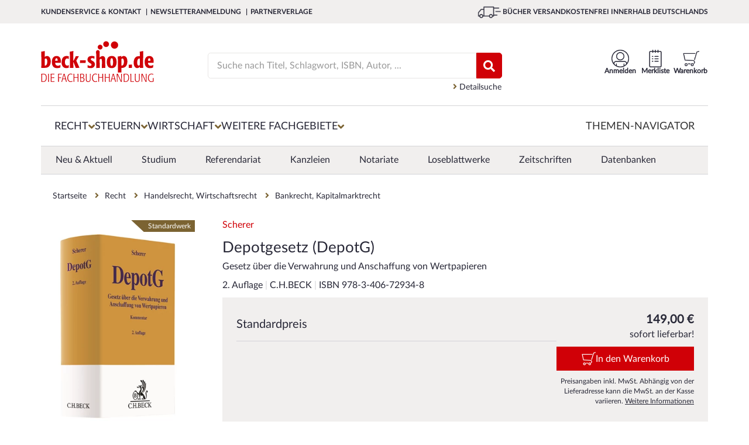

--- FILE ---
content_type: text/html; charset=utf-8
request_url: https://www.beck-shop.de/scherer-depotgesetz-depotg/product/25377915
body_size: 31163
content:





<!DOCTYPE html>

<html lang="de" xmlns="http://www.w3.org/1999/xhtml">
<head>
    
    <script id="usercentrics-cmp" data-settings-id="xb-xwg02T" async src="https://web.cmp.usercentrics.eu/ui/loader.js"></script>

    <meta charset="utf-8">
    <meta http-equiv="X-UA-Compatible" content="IE=edge"/>
    <meta name="viewport" content="width=device-width, initial-scale=1, minimum-scale=1, maximum-scale=5">
    <meta name="econdaurl" content="beck-shop"/>
    <meta data-privacy-proxy-server="https://privacy-proxy-server.usercentrics.eu">
    <meta name="google-site-verification" content="IEpUL36_gNhvPy7p6xFuO1RC18VcjrNuVAHd5zeJMpY"/>
    

        <link rel="canonical" href="https://www.beck-shop.de/scherer-depotgesetz-depotg/product/25377915" />



            <script>         
        dataLayer = [{
            'emosUrl': '/scripts/Econda/emos3.js',
            'ecSiteId': document.head.querySelector("[name~=econdaurl][content]").content,
            'ecContent': 'Product_scherer-depotgesetz-depotg_25377915',
            'ecProducts':
                [{
                    type: 'view',
                    pid: '25377915',
                    sku: '978-3-406-72934-8',
                    name: 'Scherer - Depotgesetz (DepotG)',
                    price: '139.25',
                    group: 'Recht/Handelsrecht, Wirtschaftsrecht/Bankrecht, Kapitalmarktrecht',
                    count: 1,
                    var1: 'Buch',
                    var2: 'Kommentar',
                    var3: 'C.H.BECK',
                    var4: '1',
                    var5: 'isStandardwerk_none',
                    var6: 'Festpreis',
                    var7: 'ReadingSample_Toc'
                }],
                'ecCategory': 'Recht/Handelsrecht, Wirtschaftsrecht/Bankrecht, Kapitalmarktrecht',
                'ecCustomProperties': {
                    abtest: [["Test PDP Tabs", "Var 2 PDP Tabs neu"]]
                }
        },
            {
                'google_tag_params':
                {
                    'ecomm_pagetype': 'product',
                    'ecomm_prodid': '25377915',
                    'ecomm_pvalue': '139.25'
                },
                'pageName': window.location.pathname + window.location.search,
                'visitorLoginState': false,
                'internal': 'False'
            }];

            </script>
        
    <script type="text/plain" data-usercentrics="Google Tag Manager">
        (function (w, d, s, l, i) {
        w[l] = w[l] || []; w[l].push({
        'gtm.start':
        new Date().getTime(), event: 'gtm.js'
        }); var f = d.getElementsByTagName(s)[0],
        j = d.createElement(s), dl = l != 'dataLayer' ? '&l=' + l : ''; j.async = true; j.src =
        '//www.googletagmanager.com/gtm.js?id=' + i + dl; f.parentNode.insertBefore(j, f);
        })(window, document, 'script', 'dataLayer', 'GTM-7J49');
    </script>



            <title>Scherer | Depotgesetz (DepotG) | 2. Auflage | 2024 | beck-shop.de</title>
            <meta name="description" content="Scherer, Depotgesetz (DepotG), 2. Auflage, 2024, Buch, Kommentar, 978-3-406-72934-8. Bücher schnell und portofrei innerhalb Deutschlands." />

        
            <meta property="og:title" content="Scherer | Depotgesetz (DepotG)" />
            <meta property="og:type" content="website" />
            <meta property="og:description" content="Scherer, Depotgesetz (DepotG), 2. Auflage, 2024, Buch, Kommentar, 978-3-406-72934-8. Bücher schnell und portofrei innerhalb Deutschlands." />
            <meta property="og:url" content="https://www.beck-shop.de/scherer-depotgesetz-depotg/product/25377915" />
            <meta property="og:image" content="https://imageservice.ecom-api.beck-shop.de/api/getimage?productId=25377915&width=1200&height=630" />
            <script type="application/ld+json">
        {
        "@context": "https://schema.org",
        "@type": "Organization",
        "url": "http://www.beck-shop.de",
        "logo": "https://www.beck-shop.de/media/3928/beckshop_logo_194x70.png"
        }
    </script>
    <link rel="stylesheet" href="/dist/styles.f2138a9c05f2c484b120.css">

    <link rel="stylesheet" type="text/css" media="print" href="/css/print.css" />
    
            <script async defer src="https://www.google.com/recaptcha/api.js"></script>
            <link rel="stylesheet" href="/dist/pdpredesign.97d8431cb75d9c55f5be.css">

        
    
    <script type="text/plain" data-usercentrics="Jentis">
  (function (sCDN, sCDNProject, sCDNWorkspace, sCDNVers) {
    if (
      window.localStorage !== null &&
      typeof window.localStorage === "object" &&
      typeof window.localStorage.getItem === "function" &&
      window.sessionStorage !== null &&
      typeof window.sessionStorage === "object" &&
      typeof window.sessionStorage.getItem === "function"
    ) {
      sCDNVers =
        window.sessionStorage.getItem("jts_preview_version") ||
        window.localStorage.getItem("jts_preview_version") ||
        sCDNVers;
    }
    window.jentis = window.jentis || {};
    window.jentis.config = window.jentis.config || {};
    window.jentis.config.frontend = window.jentis.config.frontend || {};
    window.jentis.config.frontend.cdnhost =
      sCDN + "/get/" + sCDNWorkspace + "/web/" + sCDNVers + "/";
    window.jentis.config.frontend.vers = sCDNVers;
    window.jentis.config.frontend.env = sCDNWorkspace;
    window.jentis.config.frontend.project = sCDNProject;
    window._jts = window._jts || [];
    var f = document.getElementsByTagName("script")[0];
    var j = document.createElement("script");
    j.async = true;
    j.src = window.jentis.config.frontend.cdnhost + "0xzpg0.js";
    f.parentNode.insertBefore(j, f);
  })("https://sdfwk1.beck-shop.de","beck_shop_de","live", "_");  _jts.push({ track: "pageview" });
  _jts.push({ track: "submit" });
</script>

    
    <script type="text/javascript">
        var appInsights=window.appInsights||function(a){
            function b(a){c[a]=function(){var b=arguments;c.queue.push(function(){c[a].apply(c,b)})}}var c={config:a},d=document,e=window;setTimeout(function(){var b=d.createElement("script");b.src=a.url||"https://az416426.vo.msecnd.net/scripts/a/ai.0.js",d.getElementsByTagName("script")[0].parentNode.appendChild(b)});try{c.cookie=d.cookie}catch(a){}c.queue=[];for(var f=["Event","Exception","Metric","PageView","Trace","Dependency"];f.length;)b("track"+f.pop());if(b("setAuthenticatedUserContext"),b("clearAuthenticatedUserContext"),b("startTrackEvent"),b("stopTrackEvent"),b("startTrackPage"),b("stopTrackPage"),b("flush"),!a.disableExceptionTracking){f="onerror",b("_"+f);var g=e[f];e[f]=function(a,b,d,e,h){var i=g&&g(a,b,d,e,h);return!0!==i&&c["_"+f](a,b,d,e,h),i}}return c
        }({
            instrumentationKey: "eb846fec-0ee4-465a-b7ee-079a4c3da403"
        });

        window.appInsights=appInsights,appInsights.queue&&0===appInsights.queue.length&&appInsights.trackPageView();
    </script>

</head>
<body>
    <!-- Google Tag Manager -->
<noscript>
    <iframe src='//www.googletagmanager.com/ns.html?id=GTM-7J49'
            height='0' width='0' style='display:none;visibility:hidden'></iframe>
</noscript>

    <div id="mainWrapper">
        <!--Header-->
        <header class="clearfix">
            
<a class="skip-link" href='#main'>Zum Inhalt springen</a>
<!--MOBILE-NAV-->



<div id="mobMenu" class="hidden-lg hidden-md sidenav mobile-caps-menu hidden-print">
    <div class="sideBarHead">
        <a href="" class="closebtn preventEL">
            <span>Menü</span>
        </a>
    </div>
    <div class="sideBarBody">
        <!--menu item-->
<ul class="mobMenu mobileNavigation hidden-print">
            <li>
                <span class="wrapper">
                    <a href="/recht/1227/" class="mobNavLink" data-id="1227" data-weitere="false">
                        <span class="txt">
                            Recht
                        </span>
                        <i class="fa fa-angle-right lvlDown" aria-hidden="true"></i>
                    </a>
                </span>

            </li>
            <li>
                <span class="wrapper">
                    <a href="/steuern/1228/" class="mobNavLink" data-id="1228" data-weitere="false">
                        <span class="txt">
                            Steuern
                        </span>
                        <i class="fa fa-angle-right lvlDown" aria-hidden="true"></i>
                    </a>
                </span>

            </li>
            <li>
                <span class="wrapper">
                    <a href="/wirtschaft/1229/" class="mobNavLink" data-id="1229" data-weitere="false">
                        <span class="txt">
                            Wirtschaft
                        </span>
                        <i class="fa fa-angle-right lvlDown" aria-hidden="true"></i>
                    </a>
                </span>

            </li>
    <li>
        <span class="wrapper">
            <a href="" class="mobNavLink" data-id="-1" data-weitere="true">
                <span class="txt">
                    Weitere Fachgebiete
                </span>
                <i class="fa fa-angle-right lvlDown" aria-hidden="true"></i>
            </a>
        </span>
    </li>
        <li>
            <span class="wrapper">
                <a href="/themen-navigator/content/6863/" class="mobNavLink" data-id="-1" data-weitere="true">
                    <span class="txt">
                        Themen-Navigator
                    </span>
                </a>
            </span>
        </li>
</ul>


<div id="mobNavProtoTypes" style="display: none">
    <ul>
        <li class="mobNavListItem">
            <span class="wrapper">
                <a href="" class="mobNavLink">
                    <span class="txt">
                    </span>
                    <i class="fa fa-angle-right lvlDown" aria-hidden="true"></i>
                </a>
            </span>
        </li>
    </ul>
    

    <p class="backLink" data-weitere="false"> <i class="fa fa-angle-left" aria-hidden="true"></i><span class="txt">zurück</span></p>
    <ul class="mobile-menu-breadcrumb">
        <li class="mobile-menu-breadcrumb-root"></li>
        <li class="mobile-menu-breadcrumb-arrow">
          <i class="fa fa-angle-right"></i>
        </li>
        <li class="mobile-menu-breadcrumb-dots">&hellip;</li>
        <li class="mobile-menu-breadcrumb-arrow">
          <i class="fa fa-angle-right"></i>
        </li>
        <li class="mobile-menu-breadcrumb-current"></li>
    </ul>
</div>

<!---->

    </div>
    <!--Meta-Navigation-Mobile-->
    <div class="sideBarFooter hidden-print">
    <ul>
            <li>
                <a href="/kundenservice/">
                    <i class="fa fa-angle-right" aria-hidden="true"></i>
                    <span class="txt">
                        Kundenservice &amp; Kontakt
                    </span>
                </a>
            </li>
            <li>
                <a href="/newsletteranmeldung/content/6363/">
                    <i class="fa fa-angle-right" aria-hidden="true"></i>
                    <span class="txt">
                        Newsletteranmeldung
                    </span>
                </a>
            </li>
            <li>
                <a href="/verlage/1153/">
                    <i class="fa fa-angle-right" aria-hidden="true"></i>
                    <span class="txt">
                        Partnerverlage
                    </span>
                </a>
            </li>
    </ul>
</div>
    <!--Meta-Navigation-Mobile-Ende-->
</div>
<div id="mobileHeader" class="hidden-lg hidden-md col-sm-12 col-xs-12 hidden-print">
    <div class="container">
        <div class="col-sm-6 col-xs-6 contentWrapper">
            <a href="" id="mobileNavCtrl" class="preventEL">
                <img class="hamburger" src="/images/hamburger_100x100.png" alt="Menü für mobile Endgeräte" />
            </a>
            <a href="/" id="mobileLogo" style="background-image:url(/media/5318/beck-shop-logo_svg.svg?rmode=pad&amp;quality=80&amp;v=1d69c69b10c22b0)" aria-label="Logo von beck-shop.de"></a>
        </div>
        <!---->
        <div class="col-sm-6 col-xs-6 contentWrapper actionBar">
                        <a href="/warenkorb/" class="actionItem">
                            <div class="wrapper                 addToBasket
 navItemSymbol"></div>
                            <span class="headerBasket notify hide"></span>
                        </a>
                        <a href="/meine-daten/merkliste/" class="actionItem">
                            <div class="wrapper                 remember
 navItemSymbol"></div>
                            <span class=" notify hide"></span>
                        </a>
                        <a href="/meine-daten/meine-daten-login/" class="actionItem">
                            <div class="wrapper                 account
 navItemSymbol"></div>
                            <span class=" notify hide"></span>
                        </a>
        </div>
        <!---->
        <div class="col-sm-12 col-xs-12 contentWrapper">
            <div class="mainSearch">
                <form action="/suche/" enctype="multipart/form-data" id="searchFormMobile">
                    <div class="inputEls">
                        <input class="form-control mainSearchInput" id="SearchTermMobile" name="query" placeholder="Suche nach Titel, Schlagwort, ISBN, Autor, ..." 
                               type="search" autocomplete="off" value="" onkeydown="if (event.keyCode == 13) { this.form.submit(); return false; }" 
                               onfocus="this.value = this.value;" aria-label="Suche"/>
                        <a href="" class="hide eraseSearchTerm" id="EraseSearchTerm" data-searchFieldId="SearchTermMobile">
                            <i class="fa fa-times fa-sm" aria-hidden="true"></i>
                        </a>
                    </div>
                    <button href="" type="submit" aria-label="Suchen" class="bigSearchBtn"><i class="fa fa-search" aria-hidden="true" title="Suchen"></i></button>
                    <div class="autoSuggest">
  <div class="arrow">&nbsp;</div>
  <div class="suggestCol Titelvorschlaege">
    <span class="suggestItems">
    </span>
  </div>

  <div class="results">
    <a class="allSearchResultsLink">
      Zu allen Suchergebnissen
    </a>
  </div>

  <div class="suggestCol category-suggestions">
    <div class="suggestLinks Suchvorschlaege">
        <p class="heading">Suchvorschläge</p>
        <ul class="suggestItems">

        </ul>
    </div>
    <div class="suggestLinks Kategorievorschlaege">
        <p class="heading">Kategorievorschl&auml;ge</p>
        <ul class="suggestItems">

        </ul>
    </div>
    <div class="suggestLinks Servicethemen">
        <p class="heading">Servicethemen</p>
        <ul class="suggestItems">
        </ul>
    </div>
  </div>
</div>

<div id="hiddenSuggestElements" style="display: none" class="hidden-print">
  <li class="Suchvorschlag">
    <a data-area="Suchvorschläge" href="" class="suggest-tracking textSuggestItem ">
    </a>
  </li>
    
    
    <li class="Kategorievorschlag">
      <a data-area="Kategorievorschläge" href="" class="suggest-tracking textSuggestItem">
      </a>
    </li>
    
    <li class="Servicethema">
      <a data-area="Servicethemen" href="" class="suggest-tracking textSuggestItem">
      </a>
    </li>
    
    <a data-area="Titelvorschläge" href="" class="suggest-tracking item Titelvorschlag">
        <div class="imgWrapper">
            <img src="" />
        </div>
        <div class="item-content">
            <span class="author contentEl">
            </span>
            <span class="title contentEl">
            </span>
            <span class="volume contentEl">
            </span>
        </div>
    </a>
    <div id="SuggestElementsToClone">
        <span></span>
    </div>
</div>
                </form>
            </div>
        </div>
        <!---->
    </div>
</div>


<div id="topBar" class="hidden-sm hidden-xs hidden-print">
    <div class="container contentWrapper">
        <div class="col-md-7">
            <nav aria-label="Meta">
                <ul class="topBarNav">
                        <li>
                            <a href=/kundenservice/ aria-current="false">
                                Kundenservice &amp; Kontakt
                            </a>
                        </li>
                        <li>
                            <a href=/newsletteranmeldung/content/6363/ aria-current="false">
                                Newsletteranmeldung
                            </a>
                        </li>
                        <li>
                            <a href=/verlage/1153/ aria-current="false">
                                Partnerverlage
                            </a>
                        </li>
                </ul>
            </nav>

        </div>
        <div class="col-md-5">
            <div class="pull-right extra">
                <img class="lkw" src="/images/lkw_100x100.png" alt="Grafik für die kostenfreie Lieferung in die DACH-Region">
                B&#xDC;CHER VERSANDKOSTENFREI INNERHALB DEUTSCHLANDS
            </div>
        </div>
    </div>
</div>


<div class="container hidden-sm hidden-xs hidden-print">
    <div id="mainHeader">
        <div id="beckShopLogo" class="col-md-3">
            <a href="/">
                <img src="/media/5318/beck-shop-logo_svg.svg?rmode=pad&amp;quality=80&amp;v=1d69c69b10c22b0" alt="Logo beck-shop.de"
                    aria-current="false" />
            </a>
        </div>
            <div id="HeadCenter" class="col-md-6">
                <div class="mainSearch">
                    <form action="/suche/" id="searchFrom" role="search">
                        <div class="inputEls">
                            <input class="form-control mainSearchInput" value="" id="SearchTerm" autocomplete="off"
                                placeholder="Suche nach Titel, Schlagwort, ISBN, Autor, ..." name="query" type="text"
                                onkeydown="if (event.keyCode == 13) { this.form.submit(); return false; }"
                                onfocus="this.value = this.value;" aria-label="Suche" />
                            <a href="" class="hide eraseSearchTerm" id="EraseSearchTerm" data-searchFieldId="SearchTerm">
                                <i class="fa fa-times fa-sm" aria-hidden="true"></i>
                            </a>
                            <div class="autoSuggest">
  <div class="arrow">&nbsp;</div>
  <div class="suggestCol Titelvorschlaege">
    <span class="suggestItems">
    </span>
  </div>

  <div class="results">
    <a class="allSearchResultsLink">
      Zu allen Suchergebnissen
    </a>
  </div>

  <div class="suggestCol category-suggestions">
    <div class="suggestLinks Suchvorschlaege">
        <p class="heading">Suchvorschläge</p>
        <ul class="suggestItems">

        </ul>
    </div>
    <div class="suggestLinks Kategorievorschlaege">
        <p class="heading">Kategorievorschl&auml;ge</p>
        <ul class="suggestItems">

        </ul>
    </div>
    <div class="suggestLinks Servicethemen">
        <p class="heading">Servicethemen</p>
        <ul class="suggestItems">
        </ul>
    </div>
  </div>
</div>

<div id="hiddenSuggestElements" style="display: none" class="hidden-print">
  <li class="Suchvorschlag">
    <a data-area="Suchvorschläge" href="" class="suggest-tracking textSuggestItem ">
    </a>
  </li>
    
    
    <li class="Kategorievorschlag">
      <a data-area="Kategorievorschläge" href="" class="suggest-tracking textSuggestItem">
      </a>
    </li>
    
    <li class="Servicethema">
      <a data-area="Servicethemen" href="" class="suggest-tracking textSuggestItem">
      </a>
    </li>
    
    <a data-area="Titelvorschläge" href="" class="suggest-tracking item Titelvorschlag">
        <div class="imgWrapper">
            <img src="" />
        </div>
        <div class="item-content">
            <span class="author contentEl">
            </span>
            <span class="title contentEl">
            </span>
            <span class="volume contentEl">
            </span>
        </div>
    </a>
    <div id="SuggestElementsToClone">
        <span></span>
    </div>
</div>
                        </div>
                        <!--<button type="submit"><i class="fa fa-search" aria-hidden="true"></i></button>-->
                        <button href="" type="submit" class="bigSearchBtn" title="Suchen"><i class="fa fa-search"
                                aria-hidden="true"></i></button>
                    </form>
                    <a href="/detailsuche/" class="detailSearch">
                        <i class="fa fa-angle-right" aria-hidden="true"></i>
                        Detailsuche
                    </a>
                </div>
            </div>
        <div class="col-md-3 actionBar">
                        <a href="/warenkorb/"
                            class="actionItem basketLink"
                            aria-current="false">
                            <div class="wrapper                 addToBasket

                 navItemSymbol"></div>                        <span class="headerBasket notify hide"></span>
                        <span class="label">
                            Warenkorb
                        </span>
                    </a>
                        <a href="/meine-daten/merkliste/"
                            class="actionItem"
                            aria-current="false">
                            <div class="wrapper                 remember

                 navItemSymbol"></div>                        <span class=" notify hide"></span>
                        <span class="label">
                            Merkliste
                        </span>
                    </a>
                        <a href="/meine-daten/meine-daten-login/"
                            class="actionItem"
                            aria-current="false">
                            <div class="wrapper                 account

                 navItemSymbol"></div>                        <span class=" notify hide"></span>
                        <span class="label">
                            Anmelden
                        </span>
                    </a>
            <div class="basket-menu-bubble">

                <div class="basket-items">
                    <div class="closeIcon">
                        <span>Schließen</span>
                        <svg xmlns="http://www.w3.org/2000/svg" fill="none" viewBox="0 0 24 24" stroke-width="1.5"
                            stroke="currentColor" class="close">
                            <path stroke-linecap="round" stroke-linejoin="round" d="M6 18L18 6M6 6l12 12" />
                        </svg>
                    </div>
                    <div class="item prototype hidden">
                        <a><img src="" /></a>
                        <div class="item-infos">
                            <span class="author"></span>
                            <a href=""><span class="title"></span></a>
                            <span class="edition"></span>
                            <span class="availability available"></span>
                            <div class="summary">
                                <span class="amount">Menge: <span></span></span>
                                <span class="singleprice">Einzelpreis: <span></span></span>
                                <span class="totalprice">Gesamtpreis: <span></span></span>
                            </div>
                        </div>
                    </div>
                </div>
                <div class="basket-summary">
                    <div class="pricebox">
                        <span class="total">Gesamtbetrag: <span class="price"></span> €</span>
                        <span class="sub">(inkl. gesetz. MWSt.)</span>
                    </div>
                    <div class="actions">
                        <a class="link basket-menu-bubble-tracking" data-label="meta-cart_zum-warenkorb"
                            href="/warenkorb">
                            <svg xmlns="http://www.w3.org/2000/svg" fill="none" viewBox="0 0 24 24" stroke-width="1.5"
                                stroke="currentColor" class="icon">
                                <path stroke-linecap="round" stroke-linejoin="round" d="M8.25 4.5l7.5 7.5-7.5 7.5" />
                            </svg>
                            <span>Warenkorb bearbeiten</span>
                        </a>
                        <a class="button basket-menu-bubble-tracking" data-label="meta-cart_zur-kasse"
                            href="/persoenliche-daten/">Zur Kasse</a>
                    </div>
                </div>
            </div>

        </div>
    </div>
</div>
<!--</div>-->



<div class="container hidden-sm hidden-xs wrapper-md hidden-print">
    <nav id="mainNav" aria-label="Hauptmenü">
        <div class="menuContainer">
            <div class="menuContent">
                    <div class="menuItemContainer">
                        <button class="menuEntry "
                                aria-controls="1227-Recht" aria-owns="1227-Recht" aria-expanded="false">
                            <span>Recht</span>
                            <i class="fa fa-angle-down" aria-hidden="true"></i>
                        </button>
                        <div class="menuLevelContent dropdownMenu-1 hidden" aria-label="Flyout Recht" id="1227-Recht">
                            <div class="introTopics container triangle">
                                <a class="overviewButton" href="/recht/1227/">Zur Übersicht Recht</a>
                                <ul>
                                                <li class="googleNaviLinkTracking" data-trackingevent="expanded-navigation/Neu &amp; Aktuell">
                                                    <a href="/recht/neu-aktuell/1171/" aria-current="false">
                                                        <span class="txt">
                                                            Neu &amp; Aktuell
                                                        </span>
                                                    </a>
                                                </li>
                                                <li class="googleNaviLinkTracking" data-trackingevent="expanded-navigation/Studium">
                                                    <a href="/recht/studium/4968/" aria-current="false">
                                                        <span class="txt">
                                                            Studium
                                                        </span>
                                                    </a>
                                                </li>
                                                <li class="googleNaviLinkTracking" data-trackingevent="expanded-navigation/Referendariat">
                                                    <a href="/recht/referendariat/4967/" aria-current="false">
                                                        <span class="txt">
                                                            Referendariat
                                                        </span>
                                                    </a>
                                                </li>
                                                <li class="googleNaviLinkTracking" data-trackingevent="expanded-navigation/Kanzleien">
                                                    <a href="/recht/kanzleien/18275/" aria-current="false">
                                                        <span class="txt">
                                                            Kanzleien
                                                        </span>
                                                    </a>
                                                </li>
                                                <li class="googleNaviLinkTracking" data-trackingevent="expanded-navigation/Notariate">
                                                    <a href="/recht/notariate/19011/" aria-current="false">
                                                        <span class="txt">
                                                            Notariate
                                                        </span>
                                                    </a>
                                                </li>
                                                <li class="googleNaviLinkTracking" data-trackingevent="expanded-navigation/Loseblattwerke">
                                                    <a href="/recht/loseblattwerke/1173/" aria-current="false">
                                                        <span class="txt">
                                                            Loseblattwerke
                                                        </span>
                                                    </a>
                                                </li>
                                                <li class="googleNaviLinkTracking" data-trackingevent="expanded-navigation/Zeitschriften">
                                                    <a href="/recht/zeitschriften/1172/" aria-current="false">
                                                        <span class="txt">
                                                            Zeitschriften
                                                        </span>
                                                    </a>
                                                </li>
                                                <li class="googleNaviLinkTracking" data-trackingevent="expanded-navigation/Datenbanken">
                                                    <a href="/recht/datenbanken/1174/" aria-current="false">
                                                        <span class="txt">
                                                            Datenbanken
                                                        </span>
                                                    </a>
                                                </li>
                                </ul>
                            </div>
                            <div class="menuLevelContentDeeper container">
                                    <ul class="listTopics">
                                            <li class="googleNaviLinkTracking singleTopic" data-trackingevent="expanded-navigation/&#xD6;ffentliches Recht">
                                                <div class="title">
                                                    <a href="/recht/oeffentliches-recht/1435/">&#xD6;ffentliches Recht</a>
                                                </div>
                                                        <ul>
                                                                <li class="googleNaviLinkTracking" data-trackingevent="expanded-navigation/Verwaltungsrecht">
                                                                    <a href="/recht/oeffentliches-recht/verwaltungsrecht/2937/" aria-current="false">
                                                                        <span class="txt">
                                                                            Verwaltungsrecht
                                                                        </span>
                                                                    </a>
                                                                </li>
                                                                <li class="googleNaviLinkTracking" data-trackingevent="expanded-navigation/Staatsrecht, Verfassungsrecht">
                                                                    <a href="/recht/oeffentliches-recht/staatsrecht-verfassungsrecht/2935/" aria-current="false">
                                                                        <span class="txt">
                                                                            Staatsrecht, Verfassungsrecht
                                                                        </span>
                                                                    </a>
                                                                </li>
                                                                <li class="googleNaviLinkTracking" data-trackingevent="expanded-navigation/Landesrecht, insbes. Rechtssammlungen">
                                                                    <a href="/recht/oeffentliches-recht/landesrecht-insbes-rechtssammlungen/2936/" aria-current="false">
                                                                        <span class="txt">
                                                                            Landesrecht, insbes. Rechtssammlungen
                                                                        </span>
                                                                    </a>
                                                                </li>
                                                        </ul>
                                                <a class="overviewLink" href="/recht/oeffentliches-recht/1435/" aria-current="false">
                                                    Alles zu &#xD6;ffentliches Recht &nbsp; &#8594;
                                                </a>
                                            </li>
                                            <li class="googleNaviLinkTracking singleTopic" data-trackingevent="expanded-navigation/Zivilrecht">
                                                <div class="title">
                                                    <a href="/recht/zivilrecht/1430/">Zivilrecht</a>
                                                </div>
                                                        <ul>
                                                                <li class="googleNaviLinkTracking" data-trackingevent="expanded-navigation/Zivilrecht allgemein, Gesamtdarstellungen">
                                                                    <a href="/recht/zivilrecht/zivilrecht-allgemein-gesamtdarstellungen/2885/" aria-current="false">
                                                                        <span class="txt">
                                                                            Zivilrecht allgemein
                                                                        </span>
                                                                    </a>
                                                                </li>
                                                                <li class="googleNaviLinkTracking" data-trackingevent="expanded-navigation/Familienrecht">
                                                                    <a href="/recht/zivilrecht/familienrecht/2892/" aria-current="false">
                                                                        <span class="txt">
                                                                            Familienrecht
                                                                        </span>
                                                                    </a>
                                                                </li>
                                                                <li class="googleNaviLinkTracking" data-trackingevent="expanded-navigation/Mietrecht, Immobilienrecht">
                                                                    <a href="/recht/zivilrecht/mietrecht-immobilienrecht/2891/" aria-current="false">
                                                                        <span class="txt">
                                                                            Mietrecht, Immobilienrecht
                                                                        </span>
                                                                    </a>
                                                                </li>
                                                        </ul>
                                                <a class="overviewLink" href="/recht/zivilrecht/1430/" aria-current="false">
                                                    Alles zu Zivilrecht &nbsp; &#8594;
                                                </a>
                                            </li>
                                            <li class="googleNaviLinkTracking singleTopic" data-trackingevent="expanded-navigation/Handelsrecht, Wirtschaftsrecht">
                                                <div class="title">
                                                    <a href="/recht/handelsrecht-wirtschaftsrecht/1431/">Handels- &amp; Wirtschaftsrecht</a>
                                                </div>
                                                        <ul>
                                                                <li class="googleNaviLinkTracking" data-trackingevent="expanded-navigation/Gesellschaftsrecht">
                                                                    <a href="/recht/handelsrecht-wirtschaftsrecht/gesellschaftsrecht/2898/" aria-current="false">
                                                                        <span class="txt">
                                                                            Gesellschaftsrecht
                                                                        </span>
                                                                    </a>
                                                                </li>
                                                                <li class="googleNaviLinkTracking" data-trackingevent="expanded-navigation/Telekommunikationsrecht, Postrecht, IT-Recht">
                                                                    <a href="/recht/handelsrecht-wirtschaftsrecht/telekommunikationsrecht-postrecht-it-recht/2896/" aria-current="false">
                                                                        <span class="txt">
                                                                            Telekommunikations- &amp; IT-Recht
                                                                        </span>
                                                                    </a>
                                                                </li>
                                                                <li class="googleNaviLinkTracking" data-trackingevent="expanded-navigation/Unternehmensrecht">
                                                                    <a href="/recht/handelsrecht-wirtschaftsrecht/unternehmensrecht/2895/" aria-current="false">
                                                                        <span class="txt">
                                                                            Unternehmensrecht
                                                                        </span>
                                                                    </a>
                                                                </li>
                                                        </ul>
                                                <a class="overviewLink" href="/recht/handelsrecht-wirtschaftsrecht/1431/" aria-current="false">
                                                    Alles zu Handels- &amp; Wirtschaftsrecht &nbsp; &#8594;
                                                </a>
                                            </li>
                                            <li class="googleNaviLinkTracking singleTopic" data-trackingevent="expanded-navigation/Strafrecht">
                                                <div class="title">
                                                    <a href="/recht/strafrecht/1436/">Strafrecht</a>
                                                </div>
                                                        <ul>
                                                                <li class="googleNaviLinkTracking" data-trackingevent="expanded-navigation/Strafgesetzbuch">
                                                                    <a href="/recht/strafrecht/strafgesetzbuch/2948/" aria-current="false">
                                                                        <span class="txt">
                                                                            Strafgesetzbuch
                                                                        </span>
                                                                    </a>
                                                                </li>
                                                                <li class="googleNaviLinkTracking" data-trackingevent="expanded-navigation/Strafverfahrensrecht, Opferschutz">
                                                                    <a href="/recht/strafrecht/strafverfahrensrecht-opferschutz/2950/" aria-current="false">
                                                                        <span class="txt">
                                                                            Strafverfahrensrecht
                                                                        </span>
                                                                    </a>
                                                                </li>
                                                                <li class="googleNaviLinkTracking" data-trackingevent="expanded-navigation/Strafrecht allgemein, Gesamtdarstellungen">
                                                                    <a href="/recht/strafrecht/strafrecht-allgemein-gesamtdarstellungen/2947/" aria-current="false">
                                                                        <span class="txt">
                                                                            Strafrecht allgemein
                                                                        </span>
                                                                    </a>
                                                                </li>
                                                        </ul>
                                                <a class="overviewLink" href="/recht/strafrecht/1436/" aria-current="false">
                                                    Alles zu Strafrecht &nbsp; &#8594;
                                                </a>
                                            </li>
                                            <li class="googleNaviLinkTracking singleTopic" data-trackingevent="expanded-navigation/Zivilverfahrensrecht, Berufsrecht, Insolvenzrecht">
                                                <div class="title">
                                                    <a href="/recht/zivilverfahrensrecht-berufsrecht-insolvenzrecht/1432/">Zivilverfahrens- &amp; Insolvenzrecht</a>
                                                </div>
                                                        <ul>
                                                                <li class="googleNaviLinkTracking" data-trackingevent="expanded-navigation/Zivilverfahrensrecht allgemein, Gesamtdarstellungen">
                                                                    <a href="/recht/zivilverfahrensrecht-berufsrecht-insolvenzrecht/zivilverfahrensrecht-allgemein-gesamtdarstellungen/2907/" aria-current="false">
                                                                        <span class="txt">
                                                                            Zivilverfahrensrecht
                                                                        </span>
                                                                    </a>
                                                                </li>
                                                                <li class="googleNaviLinkTracking" data-trackingevent="expanded-navigation/Verg&#xFC;tungsrecht, Kostenrecht, Berufsrecht">
                                                                    <a href="/recht/zivilverfahrensrecht-berufsrecht-insolvenzrecht/verguetungsrecht-kostenrecht-berufsrecht/2908/" aria-current="false">
                                                                        <span class="txt">
                                                                            Verg&#xFC;tungsrecht, Kostenrecht, Berufsrecht
                                                                        </span>
                                                                    </a>
                                                                </li>
                                                                <li class="googleNaviLinkTracking" data-trackingevent="expanded-navigation/Insolvenzrecht, Unternehmenssanierung">
                                                                    <a href="/recht/zivilverfahrensrecht-berufsrecht-insolvenzrecht/insolvenzrecht-unternehmenssanierung/2909/" aria-current="false">
                                                                        <span class="txt">
                                                                            Insolvenzrecht, Unternehmenssanierung
                                                                        </span>
                                                                    </a>
                                                                </li>
                                                        </ul>
                                                <a class="overviewLink" href="/recht/zivilverfahrensrecht-berufsrecht-insolvenzrecht/1432/" aria-current="false">
                                                    Alles zu Zivilverfahrens- &amp; Insolvenzrecht &nbsp; &#8594;
                                                </a>
                                            </li>
                                            <li class="googleNaviLinkTracking singleTopic" data-trackingevent="expanded-navigation/Arbeitsrecht">
                                                <div class="title">
                                                    <a href="/recht/arbeitsrecht/1433/">Arbeitsrecht</a>
                                                </div>
                                                        <ul>
                                                                <li class="googleNaviLinkTracking" data-trackingevent="expanded-navigation/Arbeitsrecht allgemein, Gesamtdarstellungen">
                                                                    <a href="/recht/arbeitsrecht/arbeitsrecht-allgemein-gesamtdarstellungen/2910/" aria-current="false">
                                                                        <span class="txt">
                                                                            Arbeitsrecht allgemein
                                                                        </span>
                                                                    </a>
                                                                </li>
                                                                <li class="googleNaviLinkTracking" data-trackingevent="expanded-navigation/Betriebsverfassung, Mitbestimmung, Personalvertretung">
                                                                    <a href="/recht/arbeitsrecht/betriebsverfassung-mitbestimmung-personalvertretung/2915/" aria-current="false">
                                                                        <span class="txt">
                                                                            Betriebsverfassung &amp; Personalvertretung
                                                                        </span>
                                                                    </a>
                                                                </li>
                                                                <li class="googleNaviLinkTracking" data-trackingevent="expanded-navigation/Arbeitsvertrag, K&#xFC;ndigungsschutz, Mutterschutz, Personalwesen">
                                                                    <a href="/recht/arbeitsrecht/arbeitsvertrag-kuendigungsschutz-mutterschutz-personalwesen/2912/" aria-current="false">
                                                                        <span class="txt">
                                                                            Arbeitsvertrag &amp; K&#xFC;ndigungsschutz
                                                                        </span>
                                                                    </a>
                                                                </li>
                                                        </ul>
                                                <a class="overviewLink" href="/recht/arbeitsrecht/1433/" aria-current="false">
                                                    Alles zu Arbeitsrecht &nbsp; &#8594;
                                                </a>
                                            </li>
                                            <li class="googleNaviLinkTracking singleTopic" data-trackingevent="expanded-navigation/Europarecht , Internationales Recht, Recht des Auslands">
                                                <div class="title">
                                                    <a href="/recht/europarecht-internationales-recht-recht-des-auslands/1437/">Europa &amp; Internationales Recht</a>
                                                </div>
                                                        <ul>
                                                                <li class="googleNaviLinkTracking" data-trackingevent="expanded-navigation/Europarecht">
                                                                    <a href="/recht/europarecht-internationales-recht-recht-des-auslands/europarecht/2960/" aria-current="false">
                                                                        <span class="txt">
                                                                            Europarecht
                                                                        </span>
                                                                    </a>
                                                                </li>
                                                                <li class="googleNaviLinkTracking" data-trackingevent="expanded-navigation/Recht des Auslands">
                                                                    <a href="/recht/europarecht-internationales-recht-recht-des-auslands/recht-des-auslands/2961/" aria-current="false">
                                                                        <span class="txt">
                                                                            Recht des Auslands
                                                                        </span>
                                                                    </a>
                                                                </li>
                                                                <li class="googleNaviLinkTracking" data-trackingevent="expanded-navigation/Internationales Recht">
                                                                    <a href="/recht/europarecht-internationales-recht-recht-des-auslands/internationales-recht/2959/" aria-current="false">
                                                                        <span class="txt">
                                                                            Internationales Recht
                                                                        </span>
                                                                    </a>
                                                                </li>
                                                        </ul>
                                                <a class="overviewLink" href="/recht/europarecht-internationales-recht-recht-des-auslands/1437/" aria-current="false">
                                                    Alles zu Europa &amp; Internationales Recht &nbsp; &#8594;
                                                </a>
                                            </li>
                                            <li class="googleNaviLinkTracking singleTopic" data-trackingevent="expanded-navigation/Sozialrecht">
                                                <div class="title">
                                                    <a href="/recht/sozialrecht/1434/">Sozialrecht</a>
                                                </div>
                                                        <ul>
                                                                <li class="googleNaviLinkTracking" data-trackingevent="expanded-navigation/Sozialrecht allgemein, Gesamtdarstellungen">
                                                                    <a href="/recht/sozialrecht/sozialrecht-allgemein-gesamtdarstellungen/2919/" aria-current="false">
                                                                        <span class="txt">
                                                                            Sozialrecht allgemein
                                                                        </span>
                                                                    </a>
                                                                </li>
                                                                <li class="googleNaviLinkTracking" data-trackingevent="expanded-navigation/SGB IX - Rehabilitation, Behindertenrecht">
                                                                    <a href="/recht/sozialrecht/sgb-ix-rehabilitation-behindertenrecht/2928/" aria-current="false">
                                                                        <span class="txt">
                                                                            SGB IX - Rehabilitation, Behindertenrecht
                                                                        </span>
                                                                    </a>
                                                                </li>
                                                                <li class="googleNaviLinkTracking" data-trackingevent="expanded-navigation/SGB VIII - Kinder- und Jugendhilfe">
                                                                    <a href="/recht/sozialrecht/sgb-viii-kinder-und-jugendhilfe/2927/" aria-current="false">
                                                                        <span class="txt">
                                                                            SGB VIII - Kinder- und Jugendhilfe
                                                                        </span>
                                                                    </a>
                                                                </li>
                                                        </ul>
                                                <a class="overviewLink" href="/recht/sozialrecht/1434/" aria-current="false">
                                                    Alles zu Sozialrecht &nbsp; &#8594;
                                                </a>
                                            </li>
                                    </ul>

                            </div>
                        </div>
                    </div>
                    <div class="menuItemContainer">
                        <button class="menuEntry "
                                aria-controls="1228-Steuern" aria-owns="1228-Steuern" aria-expanded="false">
                            <span>Steuern</span>
                            <i class="fa fa-angle-down" aria-hidden="true"></i>
                        </button>
                        <div class="menuLevelContent dropdownMenu-2 hidden" aria-label="Flyout Steuern" id="1228-Steuern">
                            <div class="introTopics container triangle">
                                <a class="overviewButton" href="/steuern/1228/">Zur Übersicht Steuern</a>
                                <ul>
                                                <li class="googleNaviLinkTracking" data-trackingevent="expanded-navigation/Neu &amp; Aktuell">
                                                    <a href="/steuern/neu-aktuell/4763/" aria-current="false">
                                                        <span class="txt">
                                                            Neu &amp; Aktuell
                                                        </span>
                                                    </a>
                                                </li>
                                                <li class="googleNaviLinkTracking" data-trackingevent="expanded-navigation/Aus- und Fortbildung">
                                                    <a href="/steuern/aus-und-fortbildung/5393/" aria-current="false">
                                                        <span class="txt">
                                                            Aus- und Fortbildung
                                                        </span>
                                                    </a>
                                                </li>
                                                <li class="googleNaviLinkTracking" data-trackingevent="expanded-navigation/Steuerkanzleien">
                                                    <a href="/steuern/steuerkanzleien/18567/" aria-current="false">
                                                        <span class="txt">
                                                            Steuerkanzleien
                                                        </span>
                                                    </a>
                                                </li>
                                                <li class="googleNaviLinkTracking" data-trackingevent="expanded-navigation/Loseblattwerke">
                                                    <a href="/steuern/loseblattwerke/5591/" aria-current="false">
                                                        <span class="txt">
                                                            Loseblattwerke
                                                        </span>
                                                    </a>
                                                </li>
                                                <li class="googleNaviLinkTracking" data-trackingevent="expanded-navigation/Zeitschriften">
                                                    <a href="/steuern/zeitschriften/5300/" aria-current="false">
                                                        <span class="txt">
                                                            Zeitschriften
                                                        </span>
                                                    </a>
                                                </li>
                                                <li class="googleNaviLinkTracking" data-trackingevent="expanded-navigation/Datenbanken">
                                                    <a href="/steuern/datenbanken/5810/" aria-current="false">
                                                        <span class="txt">
                                                            Datenbanken
                                                        </span>
                                                    </a>
                                                </li>
                                </ul>
                            </div>
                            <div class="menuLevelContentDeeper container">
                                    <span class="subTitle">Fachbereiche</span>
                                    <ul class="directLinks">
                                            <li class="googleNaviLinkTracking" data-trackingevent="expanded-navigation/Steuerrecht allgemein, Gesamtdarstellungen">
                                                <a href="/steuern/steuerrecht-allgemein-gesamtdarstellungen/1439/" aria-current="false">
                                                    <span class="txt">
                                                        Steuerrecht allgemein, Gesamtdarstellungen
                                                    </span>
                                                </a>
                                            </li>
                                            <li class="googleNaviLinkTracking" data-trackingevent="expanded-navigation/Einkommensteuer, Lohnsteuer, Kapitalertragsteuer, Kirchensteuer">
                                                <a href="/steuern/einkommensteuer-lohnsteuer-kapitalertragsteuer-kirchensteuer/1440/" aria-current="false">
                                                    <span class="txt">
                                                        Einkommen-, Lohn-, Kapitalertrags- &amp; Kirchensteuer
                                                    </span>
                                                </a>
                                            </li>
                                            <li class="googleNaviLinkTracking" data-trackingevent="expanded-navigation/K&#xF6;rperschaftsteuer, Umwandlungssteuerrecht">
                                                <a href="/steuern/koerperschaftsteuer-umwandlungssteuerrecht/1441/" aria-current="false">
                                                    <span class="txt">
                                                        K&#xF6;rperschaftsteuer, Umwandlungssteuerrecht
                                                    </span>
                                                </a>
                                            </li>
                                            <li class="googleNaviLinkTracking" data-trackingevent="expanded-navigation/Gewerbesteuer">
                                                <a href="/steuern/gewerbesteuer/1442/" aria-current="false">
                                                    <span class="txt">
                                                        Gewerbesteuer
                                                    </span>
                                                </a>
                                            </li>
                                            <li class="googleNaviLinkTracking" data-trackingevent="expanded-navigation/Umsatzsteuer">
                                                <a href="/steuern/umsatzsteuer/1443/" aria-current="false">
                                                    <span class="txt">
                                                        Umsatzsteuer
                                                    </span>
                                                </a>
                                            </li>
                                            <li class="googleNaviLinkTracking" data-trackingevent="expanded-navigation/Grundsteuer, Grunderwerbsteuer, Bewertung, Verm&#xF6;gensteuer">
                                                <a href="/steuern/grundsteuer-grunderwerbsteuer-bewertung-vermoegensteuer/1444/" aria-current="false">
                                                    <span class="txt">
                                                        Grundsteuer, Grunderwerbsteuer, Bewertung, Verm&#xF6;gensteuer
                                                    </span>
                                                </a>
                                            </li>
                                            <li class="googleNaviLinkTracking" data-trackingevent="expanded-navigation/Zollrecht, Au&#xDF;enwirtschaftsrecht, sonstige Verkehrsteuern, Verbrauchsteuern">
                                                <a href="/steuern/zollrecht-aussenwirtschaftsrecht-sonstige-verkehrsteuern-verbrauchsteuern/1445/" aria-current="false">
                                                    <span class="txt">
                                                        Zollrecht, Au&#xDF;enwirtschaftsrecht, sonstige Verkehrsteuern, Verbrauchsteuern
                                                    </span>
                                                </a>
                                            </li>
                                            <li class="googleNaviLinkTracking" data-trackingevent="expanded-navigation/Erbschaftsteuer, Schenkungsteuer, Spendenrecht, Gemeinn&#xFC;tzigkeitsrecht">
                                                <a href="/steuern/erbschaftsteuer-schenkungsteuer-spendenrecht-gemeinnuetzigkeitsrecht/1446/" aria-current="false">
                                                    <span class="txt">
                                                        Erbschaftsteuer, Schenkungsteuer, Spendenrecht, Gemeinn&#xFC;tzigkeitsrecht
                                                    </span>
                                                </a>
                                            </li>
                                            <li class="googleNaviLinkTracking" data-trackingevent="expanded-navigation/Internationales Steuerrecht">
                                                <a href="/steuern/internationales-steuerrecht/1447/" aria-current="false">
                                                    <span class="txt">
                                                        Internationales Steuerrecht
                                                    </span>
                                                </a>
                                            </li>
                                            <li class="googleNaviLinkTracking" data-trackingevent="expanded-navigation/Steuerverfahrensrecht">
                                                <a href="/steuern/steuerverfahrensrecht/1448/" aria-current="false">
                                                    <span class="txt">
                                                        Steuerverfahrensrecht
                                                    </span>
                                                </a>
                                            </li>
                                            <li class="googleNaviLinkTracking" data-trackingevent="expanded-navigation/Bilanzrecht">
                                                <a href="/steuern/bilanzrecht/1449/" aria-current="false">
                                                    <span class="txt">
                                                        Bilanzrecht
                                                    </span>
                                                </a>
                                            </li>
                                            <li class="googleNaviLinkTracking" data-trackingevent="expanded-navigation/Berufsrecht, Geb&#xFC;hrenrecht der Steuerberater, Wirtschaftspr&#xFC;fer">
                                                <a href="/steuern/berufsrecht-gebuehrenrecht-der-steuerberater-wirtschaftspruefer/1450/" aria-current="false">
                                                    <span class="txt">
                                                        Berufsrecht, Geb&#xFC;hrenrecht der Steuerberater, Wirtschaftspr&#xFC;fer
                                                    </span>
                                                </a>
                                            </li>
                                            <li class="googleNaviLinkTracking" data-trackingevent="expanded-navigation/Kanzleimanagement, Unternehmensberatung, Steuerfachkr&#xE4;fte">
                                                <a href="/steuern/kanzleimanagement-unternehmensberatung-steuerfachkraefte/1451/" aria-current="false">
                                                    <span class="txt">
                                                        Kanzleimanagement, Unternehmensberatung, Steuerfachkr&#xE4;fte
                                                    </span>
                                                </a>
                                            </li>
                                    </ul>

                            </div>
                        </div>
                    </div>
                    <div class="menuItemContainer">
                        <button class="menuEntry "
                                aria-controls="1229-Wirtschaft" aria-owns="1229-Wirtschaft" aria-expanded="false">
                            <span>Wirtschaft</span>
                            <i class="fa fa-angle-down" aria-hidden="true"></i>
                        </button>
                        <div class="menuLevelContent dropdownMenu-3 hidden" aria-label="Flyout Wirtschaft" id="1229-Wirtschaft">
                            <div class="introTopics container triangle">
                                <a class="overviewButton" href="/wirtschaft/1229/">Zur Übersicht Wirtschaft</a>
                                <ul>
                                                <li class="googleNaviLinkTracking" data-trackingevent="expanded-navigation/Neu &amp; Aktuell Wirtschaft">
                                                    <a href="/wirtschaft/neu-aktuell-wirtschaft/5394/" aria-current="false">
                                                        <span class="txt">
                                                            Neu &amp; Aktuell Wirtschaft
                                                        </span>
                                                    </a>
                                                </li>
                                                <li class="googleNaviLinkTracking" data-trackingevent="expanded-navigation/Aus- und Weiterbildung">
                                                    <a href="/wirtschaft/aus-und-weiterbildung/19892/" aria-current="false">
                                                        <span class="txt">
                                                            Aus- und Weiterbildung
                                                        </span>
                                                    </a>
                                                </li>
                                                <li class="googleNaviLinkTracking" data-trackingevent="expanded-navigation/Studium BWL">
                                                    <a href="/wirtschaft/studium-bwl/5085/" aria-current="false">
                                                        <span class="txt">
                                                            Studium BWL
                                                        </span>
                                                    </a>
                                                </li>
                                                <li class="googleNaviLinkTracking" data-trackingevent="expanded-navigation/Loseblattwerke Wirtschaft">
                                                    <a href="/wirtschaft/loseblattwerke-wirtschaft/5871/" aria-current="false">
                                                        <span class="txt">
                                                            Loseblattwerke Wirtschaft
                                                        </span>
                                                    </a>
                                                </li>
                                                <li class="googleNaviLinkTracking" data-trackingevent="expanded-navigation/Zeitschriften">
                                                    <a href="/wirtschaft/zeitschriften/5304/" aria-current="false">
                                                        <span class="txt">
                                                            Zeitschriften
                                                        </span>
                                                    </a>
                                                </li>
                                </ul>
                            </div>
                            <div class="menuLevelContentDeeper container">
                                    <ul class="listTopics">
                                            <li class="googleNaviLinkTracking singleTopic" data-trackingevent="expanded-navigation/Unternehmensfinanzen">
                                                <div class="title">
                                                    <a href="/wirtschaft/unternehmensfinanzen/1419/">Unternehmensfinanzen</a>
                                                </div>
                                                        <ul>
                                                                <li class="googleNaviLinkTracking" data-trackingevent="expanded-navigation/Betriebliches Rechnungswesen">
                                                                    <a href="/wirtschaft/unternehmensfinanzen/betriebliches-rechnungswesen/2804/" aria-current="false">
                                                                        <span class="txt">
                                                                            Betriebliches Rechnungswesen
                                                                        </span>
                                                                    </a>
                                                                </li>
                                                                <li class="googleNaviLinkTracking" data-trackingevent="expanded-navigation/Controlling, Wirtschaftspr&#xFC;fung, Revision">
                                                                    <a href="/wirtschaft/unternehmensfinanzen/controlling-wirtschaftspruefung-revision/2807/" aria-current="false">
                                                                        <span class="txt">
                                                                            Controlling &amp; Wirtschaftspr&#xFC;fung
                                                                        </span>
                                                                    </a>
                                                                </li>
                                                                <li class="googleNaviLinkTracking" data-trackingevent="expanded-navigation/Externes Rechnungswesen, Bilanzierung">
                                                                    <a href="/wirtschaft/unternehmensfinanzen/externes-rechnungswesen-bilanzierung/2806/" aria-current="false">
                                                                        <span class="txt">
                                                                            Externes Rechnungswesen, Bilanzierung
                                                                        </span>
                                                                    </a>
                                                                </li>
                                                        </ul>
                                                <a class="overviewLink" href="/wirtschaft/unternehmensfinanzen/1419/" aria-current="false">
                                                    Alles zu Unternehmensfinanzen &nbsp; &#8594;
                                                </a>
                                            </li>
                                            <li class="googleNaviLinkTracking singleTopic" data-trackingevent="expanded-navigation/Spezielle Betriebswirtschaft">
                                                <div class="title">
                                                    <a href="/wirtschaft/spezielle-betriebswirtschaft/1421/">Spezielle Betriebswirtschaft</a>
                                                </div>
                                                        <ul>
                                                                <li class="googleNaviLinkTracking" data-trackingevent="expanded-navigation/Personalwirtschaft, Lohnwesen, Mitbestimmung">
                                                                    <a href="/wirtschaft/spezielle-betriebswirtschaft/personalwirtschaft-lohnwesen-mitbestimmung/2823/" aria-current="false">
                                                                        <span class="txt">
                                                                            Personalwirtschaft &amp; Lohnwesen
                                                                        </span>
                                                                    </a>
                                                                </li>
                                                                <li class="googleNaviLinkTracking" data-trackingevent="expanded-navigation/Marketing, Werbung, Marktforschung">
                                                                    <a href="/wirtschaft/spezielle-betriebswirtschaft/marketing-werbung-marktforschung/2829/" aria-current="false">
                                                                        <span class="txt">
                                                                            Marketing, Werbung, Marktforschung
                                                                        </span>
                                                                    </a>
                                                                </li>
                                                                <li class="googleNaviLinkTracking" data-trackingevent="expanded-navigation/Logistik, Supply-Chain-Management">
                                                                    <a href="/wirtschaft/spezielle-betriebswirtschaft/logistik-supply-chain-management/2826/" aria-current="false">
                                                                        <span class="txt">
                                                                            Logistik, Supply-Chain-Management
                                                                        </span>
                                                                    </a>
                                                                </li>
                                                        </ul>
                                                <a class="overviewLink" href="/wirtschaft/spezielle-betriebswirtschaft/1421/" aria-current="false">
                                                    Alles zu Spezielle Betriebswirtschaft &nbsp; &#8594;
                                                </a>
                                            </li>
                                            <li class="googleNaviLinkTracking singleTopic" data-trackingevent="expanded-navigation/Management">
                                                <div class="title">
                                                    <a href="/wirtschaft/management/1420/">Management</a>
                                                </div>
                                                        <ul>
                                                                <li class="googleNaviLinkTracking" data-trackingevent="expanded-navigation/Unternehmensf&#xFC;hrung">
                                                                    <a href="/wirtschaft/management/unternehmensfuehrung/2817/" aria-current="false">
                                                                        <span class="txt">
                                                                            Unternehmensf&#xFC;hrung
                                                                        </span>
                                                                    </a>
                                                                </li>
                                                                <li class="googleNaviLinkTracking" data-trackingevent="expanded-navigation/Projektmanagement, Zeitmanagement">
                                                                    <a href="/wirtschaft/management/projektmanagement-zeitmanagement/2811/" aria-current="false">
                                                                        <span class="txt">
                                                                            Projektmanagement, Zeitmanagement
                                                                        </span>
                                                                    </a>
                                                                </li>
                                                                <li class="googleNaviLinkTracking" data-trackingevent="expanded-navigation/Risikomanagement">
                                                                    <a href="/wirtschaft/management/risikomanagement/2812/" aria-current="false">
                                                                        <span class="txt">
                                                                            Risikomanagement
                                                                        </span>
                                                                    </a>
                                                                </li>
                                                        </ul>
                                                <a class="overviewLink" href="/wirtschaft/management/1420/" aria-current="false">
                                                    Alles zu Management &nbsp; &#8594;
                                                </a>
                                            </li>
                                            <li class="googleNaviLinkTracking singleTopic" data-trackingevent="expanded-navigation/Betriebswirtschaft: Theorie und Allgemeines">
                                                <div class="title">
                                                    <a href="/wirtschaft/betriebswirtschaft-theorie-und-allgemeines/1418/">Betriebswirtschaft</a>
                                                </div>
                                                        <ul>
                                                                <li class="googleNaviLinkTracking" data-trackingevent="expanded-navigation/Wirtschaftsinformatik, SAP, IT-Management">
                                                                    <a href="/wirtschaft/betriebswirtschaft-theorie-und-allgemeines/wirtschaftsinformatik-sap-it-management/2803/" aria-current="false">
                                                                        <span class="txt">
                                                                            Wirtschaftsinformatik, SAP, IT-Management
                                                                        </span>
                                                                    </a>
                                                                </li>
                                                                <li class="googleNaviLinkTracking" data-trackingevent="expanded-navigation/Wirtschaftsmathematik und -statistik">
                                                                    <a href="/wirtschaft/betriebswirtschaft-theorie-und-allgemeines/wirtschaftsmathematik-und-statistik/2801/" aria-current="false">
                                                                        <span class="txt">
                                                                            Wirtschaftsmathematik und -statistik
                                                                        </span>
                                                                    </a>
                                                                </li>
                                                                <li class="googleNaviLinkTracking" data-trackingevent="expanded-navigation/Organisationstheorie, -soziologie und -psychologie">
                                                                    <a href="/wirtschaft/betriebswirtschaft-theorie-und-allgemeines/organisationstheorie-soziologie-und-psychologie/2798/" aria-current="false">
                                                                        <span class="txt">
                                                                            Organisationstheorie
                                                                        </span>
                                                                    </a>
                                                                </li>
                                                        </ul>
                                                <a class="overviewLink" href="/wirtschaft/betriebswirtschaft-theorie-und-allgemeines/1418/" aria-current="false">
                                                    Alles zu Betriebswirtschaft &nbsp; &#8594;
                                                </a>
                                            </li>
                                            <li class="googleNaviLinkTracking singleTopic" data-trackingevent="expanded-navigation/Wirtschaftswissenschaften: Allgemeines">
                                                <div class="title">
                                                    <a href="/wirtschaft/wirtschaftswissenschaften-allgemeines/1412/">Wirtschaftswissenschaften</a>
                                                </div>
                                                        <ul>
                                                                <li class="googleNaviLinkTracking" data-trackingevent="expanded-navigation/Wirtschaftswissenschaften: Sachbuch und Ratgeberliteratur">
                                                                    <a href="/wirtschaft/wirtschaftswissenschaften-allgemeines/wirtschaftswissenschaften-sachbuch-und-ratgeberliteratur/2753/" aria-current="false">
                                                                        <span class="txt">
                                                                            Sachbuch &amp; Ratgeberliteratur
                                                                        </span>
                                                                    </a>
                                                                </li>
                                                                <li class="googleNaviLinkTracking" data-trackingevent="expanded-navigation/Wirtschaftswissenschaften: Berufe, Ausbildung, Karriereplanung">
                                                                    <a href="/wirtschaft/wirtschaftswissenschaften-allgemeines/wirtschaftswissenschaften-berufe-ausbildung-karriereplanung/2754/" aria-current="false">
                                                                        <span class="txt">
                                                                            Berufe, Ausbildung, Karriereplanung
                                                                        </span>
                                                                    </a>
                                                                </li>
                                                                <li class="googleNaviLinkTracking" data-trackingevent="expanded-navigation/Recht f&#xFC;r Wirtschaftswissenschaftler">
                                                                    <a href="/wirtschaft/wirtschaftswissenschaften-allgemeines/recht-fuer-wirtschaftswissenschaftler/2971/" aria-current="false">
                                                                        <span class="txt">
                                                                            Recht f&#xFC;r Wirtschaftswissenschaftler
                                                                        </span>
                                                                    </a>
                                                                </li>
                                                        </ul>
                                                <a class="overviewLink" href="/wirtschaft/wirtschaftswissenschaften-allgemeines/1412/" aria-current="false">
                                                    Alles zu Wirtschaftswissenschaften &nbsp; &#8594;
                                                </a>
                                            </li>
                                            <li class="googleNaviLinkTracking singleTopic" data-trackingevent="expanded-navigation/Wirtschaftssektoren und Branchen: Allgemeines">
                                                <div class="title">
                                                    <a href="/wirtschaft/wirtschaftssektoren-und-branchen-allgemeines/1423/">Wirtschaftssektoren &amp; Branchen</a>
                                                </div>
                                                        <ul>
                                                                <li class="googleNaviLinkTracking" data-trackingevent="expanded-navigation/Immobilienwirtschaft">
                                                                    <a href="/wirtschaft/wirtschaftssektoren-und-branchen-allgemeines/immobilienwirtschaft/2844/" aria-current="false">
                                                                        <span class="txt">
                                                                            Immobilienwirtschaft
                                                                        </span>
                                                                    </a>
                                                                </li>
                                                                <li class="googleNaviLinkTracking" data-trackingevent="expanded-navigation/Bauindustrie, Baugewerbe">
                                                                    <a href="/wirtschaft/wirtschaftssektoren-und-branchen-allgemeines/bauindustrie-baugewerbe/2846/" aria-current="false">
                                                                        <span class="txt">
                                                                            Bauindustrie, Baugewerbe
                                                                        </span>
                                                                    </a>
                                                                </li>
                                                                <li class="googleNaviLinkTracking" data-trackingevent="expanded-navigation/&#xD6;ffentlicher Sektor">
                                                                    <a href="/wirtschaft/wirtschaftssektoren-und-branchen-allgemeines/oeffentlicher-sektor/2849/" aria-current="false">
                                                                        <span class="txt">
                                                                            &#xD6;ffentlicher Sektor
                                                                        </span>
                                                                    </a>
                                                                </li>
                                                        </ul>
                                                <a class="overviewLink" href="/wirtschaft/wirtschaftssektoren-und-branchen-allgemeines/1423/" aria-current="false">
                                                    Alles zu Wirtschaftssektoren &amp; Branchen &nbsp; &#8594;
                                                </a>
                                            </li>
                                            <li class="googleNaviLinkTracking singleTopic" data-trackingevent="expanded-navigation/Finanzsektor und Finanzdienstleistungen: Allgemeines">
                                                <div class="title">
                                                    <a href="/wirtschaft/finanzsektor-und-finanzdienstleistungen-allgemeines/1416/">Finanzsektor &amp; -dienstleistungen</a>
                                                </div>
                                                        <ul>
                                                                <li class="googleNaviLinkTracking" data-trackingevent="expanded-navigation/Versicherungswirtschaft">
                                                                    <a href="/wirtschaft/finanzsektor-und-finanzdienstleistungen-allgemeines/versicherungswirtschaft/2789/" aria-current="false">
                                                                        <span class="txt">
                                                                            Versicherungswirtschaft
                                                                        </span>
                                                                    </a>
                                                                </li>
                                                                <li class="googleNaviLinkTracking" data-trackingevent="expanded-navigation/Bankwirtschaft">
                                                                    <a href="/wirtschaft/finanzsektor-und-finanzdienstleistungen-allgemeines/bankwirtschaft/2786/" aria-current="false">
                                                                        <span class="txt">
                                                                            Bankwirtschaft
                                                                        </span>
                                                                    </a>
                                                                </li>
                                                                <li class="googleNaviLinkTracking" data-trackingevent="expanded-navigation/Anlagen und Wertpapiere">
                                                                    <a href="/wirtschaft/finanzsektor-und-finanzdienstleistungen-allgemeines/anlagen-und-wertpapiere/2787/" aria-current="false">
                                                                        <span class="txt">
                                                                            Anlagen und Wertpapiere
                                                                        </span>
                                                                    </a>
                                                                </li>
                                                        </ul>
                                                <a class="overviewLink" href="/wirtschaft/finanzsektor-und-finanzdienstleistungen-allgemeines/1416/" aria-current="false">
                                                    Alles zu Finanzsektor &amp; -dienstleistungen &nbsp; &#8594;
                                                </a>
                                            </li>
                                            <li class="googleNaviLinkTracking singleTopic" data-trackingevent="expanded-navigation/Verwaltungspraxis">
                                                <div class="title">
                                                    <a href="/wirtschaft/verwaltungspraxis/1417/">Verwaltungspraxis</a>
                                                </div>
                                                        <ul>
                                                                <li class="googleNaviLinkTracking" data-trackingevent="expanded-navigation/Polizei">
                                                                    <a href="/wirtschaft/verwaltungspraxis/polizei/2796/" aria-current="false">
                                                                        <span class="txt">
                                                                            Polizei
                                                                        </span>
                                                                    </a>
                                                                </li>
                                                                <li class="googleNaviLinkTracking" data-trackingevent="expanded-navigation/Kommunal- und Regionalverwaltung">
                                                                    <a href="/wirtschaft/verwaltungspraxis/kommunal-und-regionalverwaltung/2794/" aria-current="false">
                                                                        <span class="txt">
                                                                            Kommunal- und Regionalverwaltung
                                                                        </span>
                                                                    </a>
                                                                </li>
                                                                <li class="googleNaviLinkTracking" data-trackingevent="expanded-navigation/Feuerwehr, Katastrophen- und Zivilschutz">
                                                                    <a href="/wirtschaft/verwaltungspraxis/feuerwehr-katastrophen-und-zivilschutz/2795/" aria-current="false">
                                                                        <span class="txt">
                                                                            Feuerwehr &amp; Katastrophenschutz
                                                                        </span>
                                                                    </a>
                                                                </li>
                                                        </ul>
                                                <a class="overviewLink" href="/wirtschaft/verwaltungspraxis/1417/" aria-current="false">
                                                    Alles zu Verwaltungspraxis &nbsp; &#8594;
                                                </a>
                                            </li>
                                    </ul>

                            </div>
                        </div>
                    </div>
            </div>
            <div class="menuContent menuItemContainer">
                <button class="menuEntry" aria-controls="weitere-navcontainer" aria-owns="weitere-navcontainer" aria-expanded="false">
                    <span>Weitere Fachgebiete</span>
                    <i class="fa fa-angle-down" aria-hidden="true"></i>
                </button>
                <div class="menuLevelContent hidden" id="weitere-navcontainer" aria-label="Flyout weitere Fachgebiete">
                    <div class="container">
                        <span class="subTitle">Weitere Fachgebiete</span>
                        <ul class="directLinks">
                                <li class="googleNaviLinkTracking" data-trackingevent="expanded-navigation/Chemie, Biowissenschaften, Agrarwissenschaften">
                                    <a href="/chemie-biowissenschaften-agrarwissenschaften/1240/" aria-current="false">
                                        <span class="txt">
                                            Chemie, Biowissenschaften, Agrarwissenschaften
                                        </span>
                                    </a>
                                </li>
                                <li class="googleNaviLinkTracking" data-trackingevent="expanded-navigation/EDV, Informatik">
                                    <a href="/edv-informatik/1231/" aria-current="false">
                                        <span class="txt">
                                            EDV, Informatik
                                        </span>
                                    </a>
                                </li>
                                <li class="googleNaviLinkTracking" data-trackingevent="expanded-navigation/Ethnologie, Volkskunde, Soziologie">
                                    <a href="/ethnologie-volkskunde-soziologie/1244/" aria-current="false">
                                        <span class="txt">
                                            Ethnologie, Volkskunde, Soziologie
                                        </span>
                                    </a>
                                </li>
                                <li class="googleNaviLinkTracking" data-trackingevent="expanded-navigation/Geologie, Geographie, Klima, Umwelt">
                                    <a href="/geologie-geographie-klima-umwelt/1230/" aria-current="false">
                                        <span class="txt">
                                            Geologie, Geographie, Klima, Umwelt
                                        </span>
                                    </a>
                                </li>
                                <li class="googleNaviLinkTracking" data-trackingevent="expanded-navigation/Geschichte">
                                    <a href="/geschichte/1235/" aria-current="false">
                                        <span class="txt">
                                            Geschichte
                                        </span>
                                    </a>
                                </li>
                                <li class="googleNaviLinkTracking" data-trackingevent="expanded-navigation/Kunst, Architektur, Design">
                                    <a href="/kunst-architektur-design/1233/" aria-current="false">
                                        <span class="txt">
                                            Kunst, Architektur, Design
                                        </span>
                                    </a>
                                </li>
                                <li class="googleNaviLinkTracking" data-trackingevent="expanded-navigation/Literatur, Sprache">
                                    <a href="/literatur-sprache/1236/" aria-current="false">
                                        <span class="txt">
                                            Literatur, Sprache
                                        </span>
                                    </a>
                                </li>
                                <li class="googleNaviLinkTracking" data-trackingevent="expanded-navigation/Mathematik">
                                    <a href="/mathematik/1232/" aria-current="false">
                                        <span class="txt">
                                            Mathematik
                                        </span>
                                    </a>
                                </li>
                                <li class="googleNaviLinkTracking" data-trackingevent="expanded-navigation/Medien, Kommunikation, Politik">
                                    <a href="/medien-kommunikation-politik/1242/" aria-current="false">
                                        <span class="txt">
                                            Medien, Kommunikation, Politik
                                        </span>
                                    </a>
                                </li>
                                <li class="googleNaviLinkTracking" data-trackingevent="expanded-navigation/Medizin">
                                    <a href="/medizin/1239/" aria-current="false">
                                        <span class="txt">
                                            Medizin
                                        </span>
                                    </a>
                                </li>
                                <li class="googleNaviLinkTracking" data-trackingevent="expanded-navigation/Musik, Darstellende K&#xFC;nste, Film">
                                    <a href="/musik-darstellende-kuenste-film/1234/" aria-current="false">
                                        <span class="txt">
                                            Musik, Darstellende K&#xFC;nste, Film
                                        </span>
                                    </a>
                                </li>
                                <li class="googleNaviLinkTracking" data-trackingevent="expanded-navigation/P&#xE4;dagogik, Schulbuch, Sozialarbeit">
                                    <a href="/paedagogik-schulbuch-sozialarbeit/1246/" aria-current="false">
                                        <span class="txt">
                                            P&#xE4;dagogik, Schulbuch, Sozialarbeit
                                        </span>
                                    </a>
                                </li>
                                <li class="googleNaviLinkTracking" data-trackingevent="expanded-navigation/Philosophie, Wissenschaftstheorie, Informationswissenschaft">
                                    <a href="/philosophie-wissenschaftstheorie-informationswissenschaft/1238/" aria-current="false">
                                        <span class="txt">
                                            Philosophie &amp; Informationswissenschaft
                                        </span>
                                    </a>
                                </li>
                                <li class="googleNaviLinkTracking" data-trackingevent="expanded-navigation/Physik, Astronomie">
                                    <a href="/physik-astronomie/1241/" aria-current="false">
                                        <span class="txt">
                                            Physik, Astronomie
                                        </span>
                                    </a>
                                </li>
                                <li class="googleNaviLinkTracking" data-trackingevent="expanded-navigation/Psychologie">
                                    <a href="/psychologie/1243/" aria-current="false">
                                        <span class="txt">
                                            Psychologie
                                        </span>
                                    </a>
                                </li>
                                <li class="googleNaviLinkTracking" data-trackingevent="expanded-navigation/Religion">
                                    <a href="/religion/1237/" aria-current="false">
                                        <span class="txt">
                                            Religion
                                        </span>
                                    </a>
                                </li>
                                <li class="googleNaviLinkTracking" data-trackingevent="expanded-navigation/Sport, Tourismus, Freizeit">
                                    <a href="/sport-tourismus-freizeit/1245/" aria-current="false">
                                        <span class="txt">
                                            Sport, Tourismus, Freizeit
                                        </span>
                                    </a>
                                </li>
                                <li class="googleNaviLinkTracking" data-trackingevent="expanded-navigation/Technik">
                                    <a href="/technik/1247/" aria-current="false">
                                        <span class="txt">
                                            Technik
                                        </span>
                                    </a>
                                </li>
                        </ul>
                    </div>
                </div>
            </div>
                <div class="menuContent lastLink">
                    <a href="/themen-navigator/content/6863/">Themen-Navigator</a>
                </div>
        </div>

    </nav>
</div>    
        </header>
        <!--Header Ende-->
        <!--CONTENT-->
        <main class="mainContent clearfix" id="main">
            <div class="alert-bottom alert alert-info" id="merklisteAddId"><p></p></div>
            <div class="alert-danger-bottom alert alert-danger hide" id="dangerAlert"><a onClick="closeAlert('#dangerAlert',false)"><i class="fa fa-times fa-lg" aria-hidden="true"></i></a><p></p></div>

                        <script type="application/ld+json">
                {"@context":"http://schema.org/","@type":"Product","name":"Depotgesetz (DepotG)","image":["https://imageservice.azureedge.net/api/getimage?productId=25377915"],"brand":{"@type":"Brand","name":"C.H.BECK"},"offers":{"@type":"Offer","priceCurrency":"Eur","price":149.0,"highPrice":null,"lowPrice":null,"availability":"http://schema.org/InStock"},"sku":"9783406729348","Gtin13":"9783406729348","Gtin8":null};
            </script>
            <nav class="container hidden-sm hidden-xs hidden-print" aria-label="Content">
                <ul id="areaTopNav">
                        <li class="googleNaviLinkTracking " data-trackingevent="horizontal-navigation/Neu &amp; Aktuell">
                            <a href="/recht/neu-aktuell/1171/" aria-current="false">
                                Neu &amp; Aktuell
                            </a>
                        </li>
                        <li class="googleNaviLinkTracking " data-trackingevent="horizontal-navigation/Studium">
                            <a href="/recht/studium/4968/" aria-current="false">
                                Studium
                            </a>
                        </li>
                        <li class="googleNaviLinkTracking " data-trackingevent="horizontal-navigation/Referendariat">
                            <a href="/recht/referendariat/4967/" aria-current="false">
                                Referendariat
                            </a>
                        </li>
                        <li class="googleNaviLinkTracking " data-trackingevent="horizontal-navigation/Kanzleien">
                            <a href="/recht/kanzleien/18275/" aria-current="false">
                                Kanzleien
                            </a>
                        </li>
                        <li class="googleNaviLinkTracking " data-trackingevent="horizontal-navigation/Notariate">
                            <a href="/recht/notariate/19011/" aria-current="false">
                                Notariate
                            </a>
                        </li>
                        <li class="googleNaviLinkTracking " data-trackingevent="horizontal-navigation/Loseblattwerke">
                            <a href="/recht/loseblattwerke/1173/" aria-current="false">
                                Loseblattwerke
                            </a>
                        </li>
                        <li class="googleNaviLinkTracking " data-trackingevent="horizontal-navigation/Zeitschriften">
                            <a href="/recht/zeitschriften/1172/" aria-current="false">
                                Zeitschriften
                            </a>
                        </li>
                        <li class="googleNaviLinkTracking " data-trackingevent="horizontal-navigation/Datenbanken">
                            <a href="/recht/datenbanken/1174/" aria-current="false">
                                Datenbanken
                            </a>
                        </li>
                </ul>
            </nav>
        <nav class="container hidden-sm hidden-xs" aria-label="Breadcrumb">
            <ol class="topBreadcrumb" vocab="http://schema.org/" typeof="BreadcrumbList">
                            <li property="itemListElement" typeof="ListItem">
                                <a property="item" typeof="WebPage" href="https://www.beck-shop.de/">
                                    <span property="name">Startseite</span>
                                </a>
                                <i class="fa fa-angle-right" aria-hidden="true"></i>
                                <meta property="position" content="1">
                            </li>
                            <li property="itemListElement" typeof="ListItem">
                                <a property="item" typeof="WebPage" href="https://www.beck-shop.de/recht/1227/">
                                    <span property="name">Recht</span>
                                </a>
                                <i class="fa fa-angle-right" aria-hidden="true"></i>
                                <meta property="position" content="2">
                            </li>
                            <li property="itemListElement" typeof="ListItem">
                                <a property="item" typeof="WebPage" href="https://www.beck-shop.de/recht/handelsrecht-wirtschaftsrecht/1431/">
                                    <span property="name">Handelsrecht, Wirtschaftsrecht</span>
                                </a>
                                <i class="fa fa-angle-right" aria-hidden="true"></i>
                                <meta property="position" content="3">
                            </li>
                                <li property="itemListElement" typeof="ListItem">
                                    <a property="item" typeof="WebPage" href="https://www.beck-shop.de/recht/handelsrecht-wirtschaftsrecht/bankrecht-kapitalmarktrecht/2904/">
                                        <span property="name">Bankrecht, Kapitalmarktrecht</span>
                                    </a>
                                    <meta property="position" content="4">
                                </li>
            </ol>
        </nav>
        <input type="hidden" id="productGoogleTracking"
               data-name="Depotgesetz (DepotG)"
               data-producttype="PRODUCT"
               data-id="25377915"
               data-price="139.25"
               data-brand="C.H.BECK"
               data-category="Recht/Handelsrecht, Wirtschaftsrecht/Bankrecht, Kapitalmarktrecht"
               data-variant="Buch"
               data-sku="978-3-406-72934-8"
               data-pid="25377915"
               data-comboName="Scherer - Depotgesetz (DepotG)"
               data-displayFormat="Kommentar"
               data-publisherName="C.H.BECK"
               data-highestprice="139,25"
               data-highestpricedescription="">
        <input type="hidden" id="isELearning" value="False" />
        <div class="container">
          <div class="row clearfix">
            <section aria-label="Depotgesetz (DepotG)" class="col-xs-12 PPP product-detailpage-rework">
                
    <div class="row product-page-top">
        <div class="col-md-3 col-xs-12">
            <div class="imageSection">
                <div class="img-wrapper">
                    <span class="label-wrapper">
                            <span class="status-label gold hidden-print">
                                <span class="txt">
                                    Standardwerk
                                </span>
                                <span class="ico"></span>
                            </span>
                    </span>
                    <img srcset="https://imageservice.ecom-api.beck-shop.de/api/getimage?productId=25377915&amp;width=360&amp;format=webp 640w, https://imageservice.ecom-api.beck-shop.de/api/getimage?productId=25377915&amp;width=450&amp;format=webp 800w, https://imageservice.ecom-api.beck-shop.de/api/getimage?productId=25377915&amp;width=450&amp;format=webp 1200w, https://imageservice.ecom-api.beck-shop.de/api/getimage?productId=25377915&amp;width=275&amp;format=webp 2400w"
                         sizes="(max-width: 640px) 200px, (max-width: 1200px) 800px, 100vw"
                         itemprop="image" class="productImg  " alt="Abbildung von Scherer | Depotgesetz (DepotG) | 2. Auflage | 2024 | beck-shop.de" src="https://imageservice.ecom-api.beck-shop.de/api/getimage?productId=25377915&amp;width=260&amp;format=webp"
                         onerror="this.src= '/media/2022/product_dummy.png?width=260&amp;height=414&amp;quality=80'; this.removeAttribute('srcset'); this.removeAttribute('sizes');"
                         fetchpriority="high" />
                </div>
            </div>
            <div class="product-misc-buttons">
                <ul>
                    <li>
                        <a href="/meine-daten/meine-daten-login/?merklisteId=25377915" class="addToMerkliste addToMerklisteTracking transparent-button"
                           data-id="25377915">
                            <span class="icon">
                                <img src="/images/mainnav_merkliste_100x100.png" alt="Grafik Merkliste">
                            </span>
                            <span class="txt" data-id="25377915">Auf die Merkliste</span>
                        </a>
                    </li>
                    <li class="second-row">
                        <a id="print_button">
                            <img src="/images/detailseite_drucken_100x100.png" alt="Grafik für das Drucken der Seite" /><span class="txt">Drucken</span>
                        </a>
                        <a class="shareButton">
                            <img src="/images/detailseite_teilen_100x100.png" alt="Grafik zum Teilen der Seite" />
                            <span class="txt">Teilen</span>
                        </a>
                        <div class="social-menu-bubble hidden-print">
                            <ul class="social-media-share-list">
    <li  >
        <a class="socialShareTracking" data-social="facebook" target="_blank" href="https://www.facebook.com/sharer.php?u=https%3A%2F%2Fwww.beck-shop.de%2Fscherer-depotgesetz-depotg%2Fproduct%2F25377915&amp;t=Scherer&#x2B;%7C&#x2B;Depotgesetz&#x2B;(DepotG)&#x2B;%7C&#x2B;2.&#x2B;Auflage&#x2B;%7C&#x2B;24.11.2023&#x2B;00%3A00%3A00">
            <img src="/assets/logos/social-media/social-brands-2367.png" alt="Logo Facebook" />
        </a>
    </li>

    <li  >
        <a class="socialShareTracking" data-social="linkedin" target="_blank" href="https://www.linkedin.com/shareArticle?mini=true&url=https://www.beck-shop.de/scherer-depotgesetz-depotg/product/25377915">
            <img src="/assets/logos/social-media/social-brands-2357.png" alt="Logo LinkedIn" />
        </a>
    </li>
    <li  >
        <a class="socialShareTracking" data-social="twitter" target="_blank" href="https://twitter.com/intent/tweet?url=https%3A%2F%2Fwww.beck-shop.de%2Fscherer-depotgesetz-depotg%2Fproduct%2F25377915&amp;text=Scherer&#x2B;%7C&#x2B;Depotgesetz&#x2B;(DepotG)&#x2B;%7C&#x2B;2.&#x2B;Auflage&#x2B;%7C&#x2B;24.11.2023&#x2B;00%3A00%3A00&amp;original_referer=https%3A%2F%2Fwww.beck-shop.de%2Fscherer-depotgesetz-depotg%2Fproduct%2F25377915">
            <img src="/assets/logos/social-media/social-brands-x.png" alt="Logo X" />
        </a>
    </li>
    <li  >
        <a class="socialShareTracking" data-social="xing" target="_blank" href="https://www.xing-share.com/app/user?op=share;sc_p=xing-share;url=https://www.beck-shop.de/scherer-depotgesetz-depotg/product/25377915">
            <img src="/assets/logos/social-media/xing-icon-c1-60x60.png" alt="Logo Xing" />
        </a>
    </li>
</ul>

                        </div>
                    </li>
                </ul>

            </div>
        </div>

        <div class="col-md-9 col-xs-12">
            <div class="product-information">
                <div class="author-row">
                        <h2 class="product-author">
                            <p>Scherer</p>
                        </h2>
                    <div class="publication-date">
                    </div>
                </div>
                <h1 class="product-title" itemprop="name">
                    Depotgesetz (DepotG)
                </h1>

                <div class="product-subtitles">
                    <p class="volumes">
                        Gesetz &#xFC;ber die Verwahrung und Anschaffung von Wertpapieren
                    </p>
                    <p>
                        
                    </p>
                </div>
                <div class="technical-data">
                        <p>2. Auflage</p>
                    <p>C.H.BECK</p>
                        <p class="isbn">ISBN 978-3-406-72934-8</p>
                    <div class="nachauflage_container reprint-box hide">
    <a class="nachauflage_link reprint-box-content">
        Zur Nachauflage
    </a>
</div>
<div class="vorauflage_container reprint-box hide">
    <a class="vorauflage_link reprint-box-content">
        Zur Vorauflage
    </a>
</div>

                </div>

                <div class="product-prices">
                            <div id="390800246-option" class="price-option active">
                                <div class="price-information">
                                    <div class="price-toggle">
                                        <p class="price-title">
                                            <span class="txt">
                                                Standardpreis
                                            </span>
                                        </p>
                                    </div>
                                    <hr />
                                    <div id="390800246-info" class="info">
                                    </div>
                                </div>
                                <div class="price-buy-buttons" style="display: flex;">
                                    <div class="">
                                        <p class="price-value">
149,00 &#x20AC;                                        </p>
                                    </div>
                                    <div id="390800246-availability" class="availability">
        <p class="heading">
sofort lieferbar!        </p>
                                    </div>
                                        <p id="390800246-buybutton" class="button-list">
                                            <button class="red-button ajax_checkout_add addToBasket" data-price="139,25"
                                                    data-productid="25377915" data-pricetypeid="1000" >
                                                <span class="icon">
                                                    <img src="/images/warenkorb_klein_weiss_100x100.png" alt="Grafik Warenkorb">
                                                </span>
                                                <span class="txt">
                                                    In den Warenkorb
                                                </span>
                                            </button>
                                        </p>
                                    <div class="tax-disclaimer">
                                        <p class="tax fullWidth  ">
                                            Preisangaben inkl. MwSt. Abhängig von der Lieferadresse kann die MwSt. an der Kasse variieren.
                                            <a target="_blank" href="https://www.beck-shop.de/kundenservice/rechnung-preise-und-rabatte/fragen-zu-rechnung-und-bezahlung/wie-setzen-sich-die-preise-bei-auslandslieferungen-zusammen/">Weitere Informationen</a>
                                        </p>
                                    </div>
                                </div>
                            </div>
                </div>
            </div>
        </div>
    </div>
    <div class="row">
        <div class="col-xs-12 product-info-tabs">
            <div class="tab-wrapper">
                <button class="scroll-arrow left" aria-label="Scroll left">
                    <svg xmlns="http://www.w3.org/2000/svg" viewBox="0 0 20 20" fill="currentColor" class="size-5">
                        <path fill-rule="evenodd" d="M8.22 5.22a.75.75 0 0 1 1.06 0l4.25 4.25a.75.75 0 0 1 0 1.06l-4.25 4.25a.75.75 0 0 1-1.06-1.06L11.94 10 8.22 6.28a.75.75 0 0 1 0-1.06Z" clip-rule="evenodd" />
                    </svg>
                </button>
                <div role="tablist" class="tab-list">
                    <button role="tab" class="tab active" id="tab-produktdaten" type="button" aria-selected="true" data-tab="tab1" aria-controls="tab1">Produktdaten</button>
                        <button role="tab" class="tab" data-tab="tab3" id="tab-produktbeschreibung" type="button" aria-selected="false" aria-controls="tab3">Produktbeschreibung</button>

                        <button role="tab" class="tab" id="tab-leseproben" data-tab="tab4" type="button" aria-selected="false" aria-controls="tab4">Leseproben &amp; Materialien</button>

                    <button role="tab" class="tab" id="tab-autoren" data-tab="tab5" type="button" aria-selected="false" aria-controls="tab5">Autorinnen und Autoren</button>
                    <button role="tab" class="tab" id="tab-rezensionen" data-tab="tab6" type="button" aria-selected="false" aria-controls="tab6">Rezensionen</button>
                    <button role="tab" class="tab" id="tab-produktsicherheit" data-tab="tab8" type="button" aria-selected="false" aria-controls="tab8">Produktsicherheit</button>
                </div>
                <button class="scroll-arrow right" aria-label="Scroll right">
                    <svg xmlns="http://www.w3.org/2000/svg" viewBox="0 0 20 20" fill="currentColor" class="size-5">
                        <path fill-rule="evenodd" d="M8.22 5.22a.75.75 0 0 1 1.06 0l4.25 4.25a.75.75 0 0 1 0 1.06l-4.25 4.25a.75.75 0 0 1-1.06-1.06L11.94 10 8.22 6.28a.75.75 0 0 1 0-1.06Z" clip-rule="evenodd" />
                    </svg>
                </button>
            </div>
            <div class="tab-content">
                <input type="hidden" value="25377915" id="currentProductId" />
                <div class="tab-panel active tab-productinfo" role="tabpanel" id="tab1" aria-labelledby="tab-produktdaten">
                    <div>
                        <p class="heading small">
                            Bibliografische Daten
                        </p>
                            <p class="">Kommentar</p>
                            <p>Buch. Hardcover (Leinen)</p>

                    </div>
                    <div>
                                <p>2. Auflage. 2024</p>
                                <p>In deutscher und englischer Sprache</p>
                                <p>Umfang: XXVII, 763 S.</p>
                                <p>Format (B x L): 12,8 x 19,4 cm</p>
                                <p>Gewicht: 915</p>
                                <p>Verlag: C.H.BECK</p>
                                <p>ISBN: 978-3-406-72934-8</p>
                    </div>

                        <div>
                            <p id="title-biseries-productinfo" class="title ">Weiterführende bibliografische Daten</p>
                                <div class="biliographic-series">
                                    <p>
                                        Das Werk ist Teil der Reihe:

                                            <a href="/reihen/gelbe-erlaeuterungsbuecher/41">
                                                <span class="txt">
Gelbe Erl&#xE4;uterungsb&#xFC;cher                                                </span>
                                            </a>
                                    </p>
                                </div>
                                <div id="predecessorContainer" data-id="22043">
                                </div>
                                <div class="col-md-12 relatedproducts ajaxSpinner_Loading">
                                </div>
                        </div>

                </div>


                <div class="tab-panel" role="tabpanel" id="tab3" aria-labelledby="tab-produktbeschreibung">
                    <div class="product-description">
                            <div class="details description">
                                <p class="heading medium">
                                    Produktbeschreibung
                                </p>
                                <div>
                                    <b>Sicher abwickeln und verwahren.</b><div><br/></div><div><b>Das Wertpapiergeschäft boomt </b></div><div>und täglich werden Millionen von Transaktionen abgewickelt. Für deren reibungslosen Ablauf und die sichere Verwahrung der Wertpapiere sorgt das Depotgesetz.</div><div><br/></div><div><b>Der aktuelle Praktiker-Kommentar</b></div><div>stellt das gesamte Depotrecht strukturiert und sehr anschaulich dar. Einen besonderen Schwerpunkt legt das Werk auf die aktuellen Fragen </div><div><ul><li>der <b>grenzüberschreitenden Verwahrketten</b> und </li><li>der <b>elektronischen Geschäftsabwicklung,</b> die zunehmend komplexer werden. </li></ul></div><div><span>Der Kommentar berücksichtigt deshalb auch die aktuellen und künftigen Auswirkungen der jüngsten <b>europäischen und internationalen Modernisierungsprojekte.</b></span></div><div><span><br/></span></div><div><span><b>Die 2. Auflage</b></span></div><div><span>behandelt erstmals auch technologisch neue Phänomene, wie die <b>Blockchain-Technologie</b> und ihre wertpapier&#173;mäßigen oder wertpapierähnlichen Erscheinungsformen – von echten <b>Krypto-Wertpapieren</b> bis zu den verschiedenen Formen von Initial Coin Offerings, ICOs.</span></div><div><br/></div><div><b>Neu</b><br/>Jetzt mit <b>Länderberichten</b> zu Belgien, Finnland, Frankreich, Griechenland, Italien, Japan, Niederlande, Österreich, Schweiz und UK.<br/></div><div><span><br/></span></div><div><span><b>Ideal geeignet</b></span></div><div><span>für alle mit Wertpapiergeschäften befassten Banken, Finanzdienstleister, Börsen, Aufsichtsbehörden, Zentralbanken, Rechtsanwälte, Wirtschaftsprüfer, Wissenschaftler und Studenten.</span></div><div><br/></div>
                                </div>
                            </div>
                    </div>


                </div>
                    <div class="tab-panel" role="tabpanel" id="tab4" aria-labelledby="tab-leseproben">
                        
<div id="tab-downloads" class="reader-sample">
  <p class="txt heading">Leseproben & Materialien</p>
  <ul>
      <li>
        <a class="attachmenttracking" target="_blank" href="https://cdn-assetservice.ecom-api.beck-shop.de/product/leseprobe/25377915/leseprobe-scherer-depotgesetz-depotg-9783406729348.pdf" data-productid="25377915" data-attachementtype="ReadingSample">
          Leseprobe
        </a>
      </li>
      <li>
        <a class="attachmenttracking" target="_blank" href="https://cdn-assetservice.ecom-api.beck-shop.de/product/inhaltsverzeichnis/25377915/inhaltsverzeichnis-scherer-depotgesetz-depotg-9783406729348.pdf" data-productid="25377915" data-attachementtype="Toc">
          Inhaltsverzeichnis
        </a>
      </li>
  </ul>
</div>
                    </div>
                <div class="tab-panel" role="tabpanel" id="tab5" aria-labelledby="tab-autoren">
                    <div id="tab-autorenInfo" class="">
    <p class="txt heading">Autorinnen und Autoren</p>
</div>

                </div>
                <div class="tab-panel" role="tabpanel" id="tab6" aria-labelledby="tab-rezensionen">
                    
<div id="tab-Rezesionen" class="">
</div>

                </div>
                <div class="tab-panel" role="tabpanel" id="tab8" aria-labelledby="tab-produktsicherheit">
                    
<div id="tab-gpsr" class="">
    <p class="txt heading">Produktsicherheit</p>
            <p class="heading medium">
                <strong>
                    Hersteller    
                </strong>
            </p>
            <p><strong>Verlag C.H.Beck GmbH &amp; Co. KG</strong></p>
            <p>
                Wilhelmstra&#xDF;e 9
                    <br/>
80801 M&#xFC;nchen, Deutschland            </p>
                <p>produktsicherheit@beck.de</p>
                <p>www.beck.de</p>

</div>


                </div>
            </div>
        </div>
    </div>

                <div class="popover-modal hidden-print"></div>
            </section>
              <div class="col-xs-12">
                <input type="hidden" id="productTopKategorieUmbracoNodeId" value="2904" />
<input type="hidden" id="productTopKategorieProductId" value="25377915" />
<section class="slider-section slider topReihenSlider hidden" aria-labelledby="topReihenProductsHeader">
    <div class="productCarousel">
        <p class="h1 heading" id="topReihenProductsHeader">Topseller & Empfehlungen für Sie</p>
        <!--multi item swipe carousel here-->
        <div id="produktkarussellLarge" class="swiper-container multiItem-swiper swiper2">
            <div id="productTopReihen" class="swiper-wrapper">
            </div>
            <div class="col-md-12 productFamily ajaxSpinner_Loading">
            </div>
            <!-- Add Pagination -->
            <div class="swiper-pagination swiper-pagination2 hidden-xs"></div>
            <!-- Add Navigation -->
            <div class="swiper-button-prev">
                <i class="fa fa-angle-left" aria-hidden="true"></i>
            </div>
            <div class="swiper-button-next">
                <i class="fa fa-angle-right" aria-hidden="true"></i>
            </div>
        </div>
    </div>
</section>
              </div>
            <div class="col-xs-12">
                <section class="slider-section trboProductsSlider" aria-labelledby="trboTopsellerHeader">
    <div class="productCarousel">
        <p class="h1 heading" id="trboTopsellerHeader">Topseller & Empfehlungen für Sie</p>
        <!--multi item swipe carousel here-->
        <div id="produktkarussellLargeTrbo" class="swiper-container multiItem-swiper swiper2">
            <div id="productTrbo" class="swiper-wrapper">
            </div>
            <div class="col-md-12 productFamily ajaxSpinner_Loading">
            </div>
            <!-- Add Pagination -->
            <div class="swiper-pagination swiper-pagination2 hidden-xs"></div>
            <!-- Add Navigation -->
            <div class="swiper-button-prev">
                <i class="fa fa-angle-left" aria-hidden="true"></i>
            </div>
            <div class="swiper-button-next">
                <i class="fa fa-angle-right" aria-hidden="true"></i>
            </div>
        </div>
    </div>
</section>
            </div>
            <div class="col-xs-12">
              <section class="slider-section trboLastSeen" aria-labelledby="lastSeenHeader">
    <div class="productCarousel">
        <p class="h1 heading" id="lastSeenHeader">Ihre zuletzt angesehenen Produkte</p>
        <!--multi item swipe carousel here-->
        <div id="produktkarussellLargeTrboLastSeen" class="swiper-container multiItem-swiper swiper2">
            <div id="productTrboLastSeen" class="swiper-wrapper">
            </div>
            <div class="col-md-12 productFamily ajaxSpinner_Loading">
            </div>
            <!-- Add Pagination -->
            <div class="swiper-pagination swiper-pagination2 hidden-xs"></div>
            <!-- Add Navigation -->
            <div class="swiper-button-prev">
                <i class="fa fa-angle-left" aria-hidden="true"></i>
            </div>
            <div class="swiper-button-next">
                <i class="fa fa-angle-right" aria-hidden="true"></i>
            </div>
        </div>
    </div>
</section>
            </div>
          </div>
        </div>
<div class="modal fade modalEmpfehlung" id="weiterempfehlung" role="dialog">
    <div class="modal-dialog">
        <!-- Modal content-->
        <div class="modal-content">
            <div class="modal-body">
                <div class="m-header row">
                    <div class="col-md-9 col-xs-10 text-left">
                    </div>
                    <div class="col-md-3 col-xs-2 text-left">
                        <a href="" class="close-modal preventEL m-close" data-dismiss="modal">
                            <span class="close-icon gold">
                                <i class="fa fa-times" aria-hidden="true"></i>
                            </span>
                            <span class="txt hidden-xs">
                                Schließen
                            </span>
                        </a>
                    </div>
                </div>

                <div class="view">
                    <p class="h2 headline gold">Ihre Empfehlung</p>
                    <p>
                        Scherer
                    </p>
                    <p class="font-bold">
                        Depotgesetz (DepotG)
                    </p>
                    <p class="isbn">
                        ISBN 978-3-406-72934-8
                    </p>
                </div>
                <div class="clear"></div>
                <div class="description mandatory">
                    <sup>*</sup>
                    Diese Pflichtangaben werden zur erfolgreichen Verarbeitung Ihrer Weiterempfehlung benötigt.
                </div>
            </div>
            <div class="modal-footer process-nav-ctrl contentCtrls text-center">
                <button type="submit" class="empfehlungtracking loadMoreBtn text-center" form="EmailWeiterempfehlungForm" data-productid="25377915">
                    <img src="/images/Email_white.png" alt="Grafik E-Mail" />
                    Abschicken
                </button>
            </div>
        </div>

    </div>
</div>

<div id="ProduktdetailPrototypes" class="hide">
    <div id="GesamtwerkPrototypes">
        <p>
            <a>
                <i class='fa fa-angle-right' aria-hidden='true'></i>
                <span class="txt">

                </span>
            </a>
        </p>
    </div>
    <div id="AutorenInfoPrototypes">
        <ul></ul>
        <li>
            <span></span>
            <a>
                <span></span> <span></span> <span></span> <span></span><span></span><span></span>
            </a>
        </li>
    </div>
    <div id="RezensionenPrototypes">
        <p class="heading">Rezensionen</p>
        <p class="rezension">
            <span class="rezensionText">

            </span>
        </p>
    </div>

    <div id="relatedProductPrototype">
        <p>
            <span class="preTextRelatedProduct"></span>
            <a href="">
                <i class="fa fa-angle-right" aria-hidden="true"></i>
                <span class="txt">
                </span>
            </a>
        </p>
    </div>

    <div id="CombinationProductsPrototypes">
        <div class="combinationProductsChilds">
            Dieses Set enthält folgende Produkte:
            <ul></ul>
        </div>
        <div class="combinationProductsHead">
            Auch in folgendem Set erhältlich:
            <ul></ul>
        </div>
        <li>
            <a></a>
        </li>
    </div>

    <div id="SliderPrototypes">
        <div class="swiper-slide productItem">
            <div class="innerWrapper">
                <a href="" class="imgWrapper">
                    <span class="labelWrapper">

                    </span>
                    <img src="" alt=""/>
                </a>
                <div class="info">
                    <div class="wrapper">
                        <p class="author">
                        </p>
                        <p class="title">
                            <a href="">
                            </a>
                        </p>
                    </div>

                    <div class="shopping">
                        <div class="edition">
                            <p class="additionalInfoCarousel">
                                <span class="additionalInfoSpan">
                                </span>
                            </p>
                            <hr/>
                        </div>

                        <div class="pricing tooltip-right">
                            <span class="price">
                                <span class="ca">
                                    <button aria-label="Ca-Preis Info" class="reset preventEl chb-tooltip desktop hidden-xs hidden-s">
    <span class="chb-tooltip-bubble">
        <span class="arrow_box">
            <p>Bei Produkten mit Erscheinungstermin in der Zukunft können "ca. Preise" angegeben sein, da der endgültige Preis erst bei Erscheinen feststeht. Außerdem kann es bei Produkten die nicht in EUR gehandelt werden, zu Wechselkursschwankungen kommen.</p>
        </span>
    </span>
</button>
                                    <button href="" class="reset preventEl chb-tooltip approximatedPriceNote hide-print v-xs" data-target="#caPreisHinweisModal"></button>    
                                </span>
                            </span>
                        </div>
                        <div class="actions">
                            <a class="addToCard shop">
                                <img class="icon" src="/images/warenkorb_klein_weiss_100x100.png" alt="Grafik Warenkorb" />
                                <span>In den Warenkorb</span>
                            </a>
                            <a class="probeAboTracking addToCard screen" target="_blank">
                                <img class="icon" src="/images/checkout/gadgets-1504_weiss.png" alt="Grafik 4-Wochen-Test für beck-online" />
                                <span>4-Wochen-Test bestellen</span>
                            </a>
                            <div class="availability-container">
                                <p class="additionalInfoCarousel lieferStatus">
                                    <span class="additionalInfoSpan">
                                    </span>
                                </p>
                            </div>
                            <a class="remember addToMerklisteTracking">
                                <img class="icon" src="/images/mainnav_merkliste_100x100.png" alt="Grafik Merkliste" /><span>Auf die Merkliste</span>
                            </a>
                            <a class="reminder openSendReminderModal" data-tracking="erinnerungsservice_carousel">
                                <img class="icon" alt="" src="/images/communication-0617.png" /><span>Nachricht, wenn verfügbar</span>
                            </a>
                        </div>
                    </div>

                </div>
            </div>
        </div>
        <div class="mediaTypeLabel">

        </div>
        <span class="statusLabel red">
            <span class="txt">

            </span>
            <span class="ico"></span>
        </span>
        <span class="statusLabel gold">
            <span class="txt">

            </span>
            <span class="ico"></span>
        </span>
    </div>
    
    <div id="similar-products-proto" class="row">
        <div class="col-md-7 col-xs-12 item-cell">
            <div>
                <div class="col-md-3 col-xs-12 hidden-xs pl-0">
                    <a class="imgLink">
                        <div class="imgWrapper">
                            <img class="ProductImage" onerror="this.src = '/images/NoBook_tranparent.png'" alt="">
                        </div>
                    </a>
                </div>
                <div class="col-md-9 col-xs-12 pl-0-mobile">
                    <p class="author"></p>
                    <p class="title">
                        <a href="/"></a>
                    </p>
                    <p class="edition"></p>
                    <p class="year"></p>
                    <p class="medium"></p>
                    <p class="publisher"></p>
                </div>
            </div>
        </div>
        <div class="contentCtrls col-md-5 col-xs-12 item-cell text-right text-left-xs">
            <p class="price"></p>
            <a class="loadMoreBtn factFinderCartTrackingItem ajax_checkout_add hide">
                <span class="icon">
                    <img src="/assets/warenkorb_white.svg" alt="Grafik Warenkorb">
                </span>
                <span class="txt hidden-sm hidden-xs">
                    In den Warenkorb
                </span>
            </a>
        </div>
    </div>
</div>
        </main>
        <footer class="print-footer container">
    <div id="footer">
        <div class="service-bar col-md-12 col-sm-12 col-xs-12 text-center">
            <div class="row">
                <div class="col-md-3 col-sm-6 col-xs-12 service-item">
                    <a
                        href="https://www.beck-shop.de/kundenservice/mein-konto-bestellung-und-lieferung/fragen-zu-lieferung-und-ruecksendung/wie-hoch-sind-die-lieferkosten-bei-beck-shopde/">
                        <img src="/images/checkout/icon_lkw_red.png" alt="Grafik für die kostenfreie Lieferung in die DACH-Region" />
                        <span class="service-label">
                            Bücher schnell und versandkostenfrei innerhalb Deutschlands
                        </span>
                    </a>
                </div>
                <div class="col-md-3 col-sm-6 col-xs-12 service-item">
                    <a
                        href="https://www.beck-shop.de/kundenservice/mein-konto-bestellung-und-lieferung/fragen-zu-lieferung-und-ruecksendung/kann-ich-kostenfrei-zuruecksenden/">
                        <img src="/images/checkout/icon_retoure_red.png" alt="Grafik Retoure" />
                        <span class="service-label">
                            kostenfreie & sichere Rücksendung innerhalb Deutschlands
                        </span>
                    </a>

                </div>
                <div class="col-md-3 col-sm-6 col-xs-12 service-item">
                    <a href="https://www.beck-shop.de/content/loseblattwerke/aktualisierungsservice/7841/">
                        <img src="/images/checkout/icon_aktualisierungsservice_red.png" alt="Grafik Aktualisierungsservice" />
                        <span class="service-label">
                            komfortabler Aktualisierungsservice
                        </span>
                    </a>

                </div>
                <div class="col-md-3 col-sm-6 col-xs-12 service-item">
                    <a href="https://www.beck-shop.de/kundenservice/kontakt/#formSelect">
                        <img src="/images/checkout/icon_kundenservice_red.png" alt="Grafik für den Kontakt zum Kundenservice" />
                        <span class="service-label">
                            kompetenter Kundenservice durch ausgebildete Buchhändler
                        </span>
                    </a>
                </div>
            </div>
        </div>
        <div class="footerSmallNavi col-xs-12 visible-sm visible-xs">
        <p class="footerheading">
            <span class="txt">
                &#xDC;ber Uns
            </span>
            <i class="fa fa-angle-down" aria-hidden="true"></i>
        </p>
        <ul>
                    <li>
                        <a href=/&#xFC;ber-uns/content/5251/
                            aria-current="false">
                            <i class="fa fa-angle-right" aria-hidden="true"></i>
                            <span class="txt">
                                &#xDC;ber Uns
                            </span>
                        </a>
                    </li>
                    <li>
                        <a href=/content/allgemeine-seiten/nachhaltigkeit/17799/
                            aria-current="false">
                            <i class="fa fa-angle-right" aria-hidden="true"></i>
                            <span class="txt">
                                Nachhaltigkeit
                            </span>
                        </a>
                    </li>
                    <li>
                        <a target="_blank" href=https://karriere.chbeck.de/
                            aria-current="false">
                            <i class="fa fa-angle-right" aria-hidden="true"></i>
                            <span class="txt">
                                Karriere
                            </span>
                        </a>
                    </li>
                    <li>
                        <a href=/tdm-vorbehalt/content/21445/
                            aria-current="false">
                            <i class="fa fa-angle-right" aria-hidden="true"></i>
                            <span class="txt">
                                TDM Vorbehalt
                            </span>
                        </a>
                    </li>
                    <li>
                        <a target="_blank" href=/kundenservice/mein-konto-bestellung-und-lieferung/fragen-zu-lieferung-und-ruecksendung/wie-hoch-sind-die-lieferkosten-bei-beck-shopde/
                            aria-current="false">
                            <i class="fa fa-angle-right" aria-hidden="true"></i>
                            <span class="txt">
                                Versandkosten
                            </span>
                        </a>
                    </li>
                    <li>
                        <a target="_blank" href=/beck-shop-partner-schweitzer-fachinformationen-buchhandlungen/content/6330/
                            aria-current="false">
                            <i class="fa fa-angle-right" aria-hidden="true"></i>
                            <span class="txt">
                                Unser Partner Schweitzer
                            </span>
                        </a>
                    </li>
                    <li>
                        <a href=/content/allgemeine-seiten/rueckgabebedingungen/24443/
                            aria-current="false">
                            <i class="fa fa-angle-right" aria-hidden="true"></i>
                            <span class="txt">
                                R&#xFC;ckgabebedingungen
                            </span>
                        </a>
                    </li>
        </ul>
        <p class="footerheading">
            <span class="txt">
                Services
            </span>
            <i class="fa fa-angle-down" aria-hidden="true"></i>
        </p>
        <ul>
                    <li>
                        <a href=/kundenservice/
                            aria-current="false">
                            <i class="fa fa-angle-right" aria-hidden="true"></i>
                            <span class="txt">
                                Kundenservice &amp; FAQ
                            </span>
                        </a>
                    </li>
                    <li>
                        <a href=/content/loseblattwerke/aktualisierungsservice/7841/
                            aria-current="false">
                            <i class="fa fa-angle-right" aria-hidden="true"></i>
                            <span class="txt">
                                Aktualisierungsservice
                            </span>
                        </a>
                    </li>
                    <li>
                        <a target="_blank" href=/kundenservice/zubehoer-und-sonstiges/sonderbestellung-sehbeeintraechtigung/#SearchAnchor
                            aria-current="false">
                            <i class="fa fa-angle-right" aria-hidden="true"></i>
                            <span class="txt">
                                Sonderbestellung Sehbeeintr&#xE4;chtigung
                            </span>
                        </a>
                    </li>
                    <li>
                        <a href=https://www.beck-shop.de/kundenservice/kontakt/?openform=form0d43bb28-8e13-4786-9089-4e573db660fd
                            aria-current="false">
                            <i class="fa fa-angle-right" aria-hidden="true"></i>
                            <span class="txt">
                                Vertr&#xE4;ge hier k&#xFC;ndigen
                            </span>
                        </a>
                    </li>
                    <li>
                        <a href=/newsletteranmeldung/content/6363/
                            aria-current="false">
                            <i class="fa fa-angle-right" aria-hidden="true"></i>
                            <span class="txt">
                                Newsletter
                            </span>
                        </a>
                    </li>
                    <li>
                        <a href=/barrierefreiheitserklaerung/content/24967/
                            aria-current="false">
                            <i class="fa fa-angle-right" aria-hidden="true"></i>
                            <span class="txt">
                                Barrierefreiheit
                            </span>
                        </a>
                    </li>
                <li>
                    <a href="#" onclick="event.preventDefault(); UC_UI.showFirstLayer();">
                        <i class="fa fa-angle-right" aria-hidden="true"></i><span class="txt">
                             Datenschutz-Einstellungen
                        </span>
                    </a>
                </li>
        </ul>
        <p class="footerheading">
            <span class="txt">
                Sicher bezahlen
            </span>
            <i class="fa fa-angle-down" aria-hidden="true"></i>
        </p>
        <ul>
                    <li>
                        <a target="_blank" href=https://www.beck-shop.de/kundenservice/rechnung-preise-und-rabatte/fragen-zu-rechnung-und-bezahlung/informationen-zur-zahlart-auf-rechnung/
                            aria-current="false">
                            <i class="fa fa-angle-right" aria-hidden="true"></i>
                            <span class="txt">
                                auf Rechnung
                            </span>
                        </a>
                    </li>
                    <li>
                        <a target="_blank" href=https://www.beck-shop.de/kundenservice/rechnung-preise-und-rabatte/fragen-zu-rechnung-und-bezahlung/informationen-zur-zahlart-sepa-lastschrift/
                            aria-current="false">
                            <i class="fa fa-angle-right" aria-hidden="true"></i>
                            <span class="txt">
                                per Bankeinzug
                            </span>
                        </a>
                    </li>
                    <li>
                        <a target="_blank" href=https://www.beck-shop.de/kundenservice/rechnung-preise-und-rabatte/fragen-zu-rechnung-und-bezahlung/informationen-zur-zahlart-kreditkarte/
                            aria-current="false">
                            <i class="fa fa-angle-right" aria-hidden="true"></i>
                            <span class="txt">
                                per Kreditkarte
                            </span>
                        </a>
                    </li>
                    <li>
                        <a target="_blank" href=https://www.beck-shop.de/kundenservice/rechnung-preise-und-rabatte/fragen-zu-rechnung-und-bezahlung/informationen-zur-zahlart-paypal/
                            aria-current="false">
                            <i class="fa fa-angle-right" aria-hidden="true"></i>
                            <span class="txt">
                                Paypal
                            </span>
                        </a>
                    </li>
                    <li>
                        <a target="_blank" href=/kundenservice/rechnung-preise-und-rabatte/fragen-zu-rechnung-und-bezahlung/informationen-zur-zahlart-apple-pay/
                            aria-current="false">
                            <i class="fa fa-angle-right" aria-hidden="true"></i>
                            <span class="txt">
                                Apple Pay
                            </span>
                        </a>
                    </li>
                    <li>
                        <a target="_blank" href=/kundenservice/rechnung-preise-und-rabatte/fragen-zu-rechnung-und-bezahlung/informationen-zur-zahlart-google-pay/
                            aria-current="false">
                            <i class="fa fa-angle-right" aria-hidden="true"></i>
                            <span class="txt">
                                Google Pay
                            </span>
                        </a>
                    </li>
        </ul>
        <p class="footerheading">
            <span class="txt">
                Folgen Sie uns
            </span>
            <i class="fa fa-angle-down" aria-hidden="true"></i>
        </p>
        <ul>
                    <li>
                        <a target="_blank" href=https://www.youtube.com/@beck-shop>
                            <i class="fa fa-angle-right" aria-hidden="true"></i>
                            <span class="txt">
                                beck-shop.de
                            </span>
                        </a>
                    </li>
                    <li>
                        <a target="_blank" href=https://www.youtube.com/user/VerlageCHBeckVahlen>
                            <i class="fa fa-angle-right" aria-hidden="true"></i>
                            <span class="txt">
                                Verlag C.H.Beck
                            </span>
                        </a>
                    </li>
                    <li>
                        <a target="_blank" href=https://www.linkedin.com/company/verlag-c-h-beck/>
                            <i class="fa fa-angle-right" aria-hidden="true"></i>
                            <span class="txt">
                                Verlag C.H.Beck
                            </span>
                        </a>
                    </li>
                    <li>
                        <a target="_blank" href=https://www.instagram.com/c.h.beck_recht/>
                            <i class="fa fa-angle-right" aria-hidden="true"></i>
                            <span class="txt">
                                c.h.beck_recht
                            </span>
                        </a>
                    </li>
                    <li>
                        <a target="_blank" href=https://www.instagram.com/jurastudent_in/>
                            <i class="fa fa-angle-right" aria-hidden="true"></i>
                            <span class="txt">
                                jurastudent_in
                            </span>
                        </a>
                    </li>
        </ul>
        </div>
        <div class="subWrapper">
            <div class="footerSmallNavi col-xs-12 visible-sm visible-xs">
                    <span>
                        <a href="/impressum/content/5003/"
                            aria-current="false">
                            Impressum
                        </a>
                    </span>
                    <span>
                        <a href="/datenschutz/content/4952/"
                            aria-current="false">
                            Datenschutz
                        </a>
                    </span>
                    <span>
                        <a href="/allgemeine-geschaeftsbedingungen/content/4979/"
                            aria-current="false">
                            AGB
                        </a>
                    </span>
                    <span>
                        <a href="/kundenservice/rechnung-preise-und-rabatte/fragen-zu-rechnung-und-bezahlung/wie-kann-ich-bei-beck-shopde-bezahlen/"
                            aria-current="false">
                            Zahlungsarten
                        </a>
                    </span>
                    <span>
                        <a href="/kundenservice/"
                            aria-current="false">
                            Kundenservice
                        </a>
                    </span>
                    <span>
                        <a href="/kundenservice/kontakt/"
                            aria-current="false">
                            Kontakt
                        </a>
                    </span>
            </div>

            <div class="footerDesktopNavi col-md-10 hidden-sm hidden-xs">
        <div class="col-lg-3 col-md-4 col-sm-12 footerNavCol">
            <p class="h3">&#xDC;ber Uns</p>
            <ul>
                    <li>
                        <a href="/&#xFC;ber-uns/content/5251/"
                            aria-current="false">
                            <i class="fa fa-angle-right" aria-hidden="true"></i><span class="txt">&#xDC;ber Uns</span>
                        </a>
                    </li>
                    <li>
                        <a href="/content/allgemeine-seiten/nachhaltigkeit/17799/"
                            aria-current="false">
                            <i class="fa fa-angle-right" aria-hidden="true"></i><span class="txt">Nachhaltigkeit</span>
                        </a>
                    </li>
                    <li>
                        <a target="_blank" href="https://karriere.chbeck.de/"
                            aria-current="false">
                            <i class="fa fa-angle-right" aria-hidden="true"></i><span class="txt">Karriere</span>
                        </a>
                    </li>
                    <li>
                        <a href="/impressum/content/5003/"
                            aria-current="false">
                            <i class="fa fa-angle-right" aria-hidden="true"></i><span class="txt">Impressum</span>
                        </a>
                    </li>
                    <li>
                        <a href="/datenschutz/content/4952/"
                            aria-current="false">
                            <i class="fa fa-angle-right" aria-hidden="true"></i><span class="txt">Datenschutz</span>
                        </a>
                    </li>
                    <li>
                        <a href="/allgemeine-geschaeftsbedingungen/content/4979/"
                            aria-current="false">
                            <i class="fa fa-angle-right" aria-hidden="true"></i><span class="txt">AGB</span>
                        </a>
                    </li>
                    <li>
                        <a href="/tdm-vorbehalt/content/21445/"
                            aria-current="false">
                            <i class="fa fa-angle-right" aria-hidden="true"></i><span class="txt">TDM Vorbehalt</span>
                        </a>
                    </li>
                    <li>
                        <a target="_blank" href="/kundenservice/mein-konto-bestellung-und-lieferung/fragen-zu-lieferung-und-ruecksendung/wie-hoch-sind-die-lieferkosten-bei-beck-shopde/"
                            aria-current="false">
                            <i class="fa fa-angle-right" aria-hidden="true"></i><span class="txt">Versandkosten</span>
                        </a>
                    </li>
                    <li>
                        <a target="_blank" href="/beck-shop-partner-schweitzer-fachinformationen-buchhandlungen/content/6330/"
                            aria-current="false">
                            <i class="fa fa-angle-right" aria-hidden="true"></i><span class="txt">Unser Partner Schweitzer</span>
                        </a>
                    </li>
                    <li>
                        <a href="/content/allgemeine-seiten/rueckgabebedingungen/24443/"
                            aria-current="false">
                            <i class="fa fa-angle-right" aria-hidden="true"></i><span class="txt">R&#xFC;ckgabebedingungen</span>
                        </a>
                    </li>
            </ul>
        </div>
        <div class="col-lg-3 col-md-4 col-sm-12 footerNavCol">
            <p class="h3">Services</p>
            <ul>
                    <li>
                        <a href="/kundenservice/"
                            aria-current="false">
                            <i class="fa fa-angle-right" aria-hidden="true"></i><span class="txt">Kundenservice &amp; FAQ</span>
                        </a>
                    </li>
                    <li>
                        <a href="/kundenservice/kontakt/"
                            aria-current="false">
                            <i class="fa fa-angle-right" aria-hidden="true"></i><span class="txt">Kontakt</span>
                        </a>
                    </li>
                    <li>
                        <a href="/content/loseblattwerke/aktualisierungsservice/7841/"
                            aria-current="false">
                            <i class="fa fa-angle-right" aria-hidden="true"></i><span class="txt">Aktualisierungsservice</span>
                        </a>
                    </li>
                    <li>
                        <a target="_blank" href="/kundenservice/zubehoer-und-sonstiges/sonderbestellung-sehbeeintraechtigung/#SearchAnchor"
                            aria-current="false">
                            <i class="fa fa-angle-right" aria-hidden="true"></i><span class="txt">Sonderbestellung Sehbeeintr&#xE4;chtigung</span>
                        </a>
                    </li>
                    <li>
                        <a href="https://www.beck-shop.de/kundenservice/kontakt/?openform=form0d43bb28-8e13-4786-9089-4e573db660fd"
                            aria-current="false">
                            <i class="fa fa-angle-right" aria-hidden="true"></i><span class="txt">Vertr&#xE4;ge hier k&#xFC;ndigen</span>
                        </a>
                    </li>
                    <li>
                        <a href="/newsletteranmeldung/content/6363/"
                            aria-current="false">
                            <i class="fa fa-angle-right" aria-hidden="true"></i><span class="txt">Newsletter</span>
                        </a>
                    </li>
                    <li>
                        <a href="/barrierefreiheitserklaerung/content/24967/"
                            aria-current="false">
                            <i class="fa fa-angle-right" aria-hidden="true"></i><span class="txt">Barrierefreiheit</span>
                        </a>
                    </li>
                    <li>
                        <a href="#" onclick="event.preventDefault(); UC_UI.showFirstLayer();">
                            <i class="fa fa-angle-right" aria-hidden="true"></i><span class="txt">Datenschutz-Einstellungen</span>
                        </a>
                    </li>
            </ul>
        </div>
        <div class="col-lg-3 col-md-4 col-sm-12 footerNavCol">
            <p class="h3">Sicher bezahlen</p>
            <ul>
                    <li>
                        <a target="_blank" href="https://www.beck-shop.de/kundenservice/rechnung-preise-und-rabatte/fragen-zu-rechnung-und-bezahlung/informationen-zur-zahlart-auf-rechnung/"
                            aria-current="false">
                            <i class="fa fa-angle-right" aria-hidden="true"></i><span class="txt">auf Rechnung</span>
                        </a>
                    </li>
                    <li>
                        <a target="_blank" href="https://www.beck-shop.de/kundenservice/rechnung-preise-und-rabatte/fragen-zu-rechnung-und-bezahlung/informationen-zur-zahlart-sepa-lastschrift/"
                            aria-current="false">
                            <i class="fa fa-angle-right" aria-hidden="true"></i><span class="txt">per Bankeinzug</span>
                        </a>
                    </li>
                    <li>
                        <a target="_blank" href="https://www.beck-shop.de/kundenservice/rechnung-preise-und-rabatte/fragen-zu-rechnung-und-bezahlung/informationen-zur-zahlart-kreditkarte/"
                            aria-current="false">
                            <i class="fa fa-angle-right" aria-hidden="true"></i><span class="txt">per Kreditkarte</span>
                        </a>
                    </li>
                    <li>
                        <a target="_blank" href="https://www.beck-shop.de/kundenservice/rechnung-preise-und-rabatte/fragen-zu-rechnung-und-bezahlung/informationen-zur-zahlart-paypal/"
                            aria-current="false">
                            <i class="fa fa-angle-right" aria-hidden="true"></i><span class="txt">Paypal</span>
                        </a>
                    </li>
                    <li>
                        <a target="_blank" href="/kundenservice/rechnung-preise-und-rabatte/fragen-zu-rechnung-und-bezahlung/informationen-zur-zahlart-apple-pay/"
                            aria-current="false">
                            <i class="fa fa-angle-right" aria-hidden="true"></i><span class="txt">Apple Pay</span>
                        </a>
                    </li>
                    <li>
                        <a target="_blank" href="/kundenservice/rechnung-preise-und-rabatte/fragen-zu-rechnung-und-bezahlung/informationen-zur-zahlart-google-pay/"
                            aria-current="false">
                            <i class="fa fa-angle-right" aria-hidden="true"></i><span class="txt">Google Pay</span>
                        </a>
                    </li>
            </ul>
        </div>
        <div class="col-lg-3 col-md-4 col-sm-12 footerNavCol">
            <p class="h3">Folgen Sie uns</p>
            <ul>
                        <li>
                            <a target="_blank" class="follower" href="https://www.youtube.com/@beck-shop">
                                <span class="logo">
                                    <img src="/media/7541/youtube_social_circle_red_1024.png"
                                        alt="Logo YouTube" />
                                </span>
                                <span class="txt">beck-shop.de</span>
                            </a>
                        </li>
                        <li>
                            <a target="_blank" class="follower" href="https://www.youtube.com/user/VerlageCHBeckVahlen">
                                <span class="logo">
                                    <img src="/media/7541/youtube_social_circle_red_1024.png"
                                        alt="Logo YouTube" />
                                </span>
                                <span class="txt">Verlag C.H.Beck</span>
                            </a>
                        </li>
                        <li>
                            <a target="_blank" class="follower" href="https://www.linkedin.com/company/verlag-c-h-beck/">
                                <span class="logo">
                                    <img src="/media/be0nihwj/li-in-bug.png"
                                        alt="Logo Facebook" />
                                </span>
                                <span class="txt">Verlag C.H.Beck</span>
                            </a>
                        </li>
                        <li>
                            <a target="_blank" class="follower" href="https://www.instagram.com/c.h.beck_recht/">
                                <span class="logo">
                                    <img src="/media/dholgf4h/instagram_glyph_gradient-min.png"
                                        alt="Logo Facebook" />
                                </span>
                                <span class="txt">c.h.beck_recht</span>
                            </a>
                        </li>
                        <li>
                            <a target="_blank" class="follower" href="https://www.instagram.com/jurastudent_in/">
                                <span class="logo">
                                    <img src="/media/dholgf4h/instagram_glyph_gradient-min.png"
                                        alt="Logo Facebook" />
                                </span>
                                <span class="txt">jurastudent_in</span>
                            </a>
                        </li>
            </ul>
        </div>
            </div>
            <div class="col-md-2 col-sm-12 col-xs-12 footerNavCol footer_spalte5">
                <p class="h3">Zustellung durch</p>
                <a href="https://www.dhl.de/de/privatkunden/kampagnenseiten/gogreen.html" target="_blank">
                    <img src="/media/4c1h4fdp/dhl-logo-green_250.png" alt="Logo DHL Green" />
                </a>
                <div class="visible-sm visible-xs">
                    <a>
                        <img />
                    </a>
                </div>
            </div>
        </div>
        <div class="baseLine">
            <span class="ico">
                <img alt="" src="/assets/beck_schraege_footer.svg" />
            </span>
            <span class="bg">
                &#xA9; Verlag C.H.Beck GmbH &amp; Co. KG 1995-2026
            </span>
        </div>
    </div>
</footer>


        <a href="#mainWrapper" id="backToTop" onclick="topFunction()" title="Go to top">
            <span>nach oben</span><i class="fa fa-angle-up" aria-hidden="true"></i>
        </a>
    </div>
    <div class="modal fade modalBezugsart" id="modalBezugsart-01" role="dialog">
    <div class="modal-wrapper modal-dialog">
        <div class="modal-body">
            <div class="m-header row">
                <div class="col-md-9 col-xs-10 text-left">
                </div>
                <div class="col-md-3 col-xs-2 text-left">
                    <a href="" class="close-modal preventEL m-close" data-dismiss="modal">
                        <span class="close-icon">
                            X
                        </span>
                        <span class="txt hidden-xs">
                            Schließen
                        </span>
                    </a>
                </div>
            </div>
            <div class="m-content">
                <form name="bezugsart" class="relation-wrapper mandatory">
                    <p class="h2">Bitte wählen Sie Ihre Bezugsart<sup>*</sup></p>
                    <div class="relation-item-wrapper form-section list-reset">
                        <div class="relation-item col-md-6 col-sm-6 col-xs-12">
                            <div class="elements">
                                <label>
                                    <span class="relation-icon">
                                        <i class="fa fa-sync" aria-hidden="true"></i>
                                    </span>
                                    <span class="relation-title">
                                        Aktualisierungsservice
                                    </span>
                                </label>
                            </div>
                            <div class="more-info">
                                <p class="help-text">
                                    <p>✓ automatische Lieferung mit <strong>zukünftig</strong> erscheinenden Aktualisierungen</p>
<p>✓ Sie zahlen nur den Preis der künftigen Aktualisierungen und eine geringe Versandgebühr</p>
<ul>
<li>Preise für Aktualisierung und Versand sind vom Seitenumfang abhängig (bemisst sich nach künftigen Gesetzesänderungen)&nbsp;</li>
</ul>
<p>✓ keine Mindestlaufzeit</p>
<p>✓ jederzeit kündbar</p>
                                </p>
                            </div>
                            <div class="contentCtrls">
                                <button type="submit" class="loadMoreBtn relationContinueBtn bezugsart_auswahl" data-dismiss="modal" data-chosendelivertype="2">
                                    Aktualisierungsservice wählen
                                </button>
                            </div>
                        </div>
                        <div class="relation-item col-md-6 col-sm-6 col-xs-12">
                            <div class="elements">
                                <label>
                                    <span class="relation-icon">
                                        <i class="fa fa-cube" aria-hidden="true"></i>
                                    </span>
                                    <span class="relation-title">
                                        Einzelbezug
                                    </span>
                                </label>
                            </div>
                            <div class="more-info">
                                <p class="help-text">
                                    <p>✓ Belieferung <strong>nur</strong> mit dem ausgewählten Produkt</p>
<p>✓ <strong>keine</strong> automatische Belieferung mit zukünftigen Aktualisierungen</p>
<p>✓ künftige Aktualisierungen müssen aktiv bestellt werden</p>
                                </p>
                            </div>
                            <div class="contentCtrls">
                                <button type="submit" class="loadMoreBtn relationContinueBtn bezugsart_auswahl" data-dismiss="modal" data-chosendelivertype="1">
                                    Einzelbezug wählen
                                </button>
                            </div>
                        </div>
                        <div class="clear"></div>
                    </div>
                </form>
                <div class="description mandatory">
                    <sup>*</sup>
                    Die Bestellung kann erst nach Auswahl einer Bezugsart fortgesetzt werden.
                </div>
            </div>
        </div>
    </div>
</div>
    <div class="modal fade basket-modal modalWeiterShoppen" id="modalWeiterShoppen">
    <div class="modal-wrapper">
        <div class="modal-body">
            <div class="m-header row">
                <div class="col-md-9 col-xs-10 text-left">
                </div>
                <div class="col-md-3 col-xs-2 text-left">
                    <a href="" class="close-modal preventEL m-close" data-dismiss="modal">
                        <span class="close-icon">
                            X
                        </span>
                        <span class="txt hidden-xs">
                            Schließen
                        </span>
                    </a>
                </div>
            </div>
            <div class="m-content">
                <div class="results-main">
                    <div class="basket-item">
                        <p class="validationMessage success"></p>
                        <div class="row">
                            <div class="col-md-7 col-xs-12 item-cell">
                                <div class="row">
                                    <div class="col-md-3 col-xs-12 hidden-xs">
                                        <div class="imgWrapper">
                                            <img class="ProductImage" src="/images/NoBook_tranparent.png" onerror="this.src = '/images/NoBook_tranparent.png'" alt="">
                                        </div>
                                    </div>
                                    <div class="col-md-9 col-xs-12">
                                        <p class="author">
                                        </p>
                                        <p class="title">
                                        </p>
                                        <p>
                                            <span class="isbn-webcode">

                                            </span>
                                        </p>
                                    </div>
                                </div>
                            </div>
                            <div class="col-md-5 col-xs-12 item-cell text-right text-left-xs">
                                <p class="price total no-padding">
                                </p>
                                <p>
                                    <span class="priceTypeDescription">

                                    </span>
                                </p>
                                <p class="availability">
                                    <img class="hide" src="/images/checkout/haken-gruen-01.png" alt="Grafik grüner Haken">
                                    <span class="note availabilityStatus">
                                    </span>
                                </p>
                            </div>
                        </div>
                    </div>
                </div>
                <div class="process-nav-ctrl contentCtrls">
                    <div class="wrapper">
                        <div class="row">
                            <div class="col-md-6 col-sm-6 col-xs-12 text-left">
                                <a href="" class="preventEl link font-bold m-close" data-dismiss="modal">
                                    <i class="fa fa-angle-left" aria-hidden="true"></i>
                                    <span class="txt">
                                        weiter einkaufen
                                    </span>
                                </a>
                            </div>
                            <div class="col-md-6 col-sm-6 col-xs-12 text-right">
                                <a href="/warenkorb/" class="loadMoreBtn">
                                    zum Warenkorb wechseln
                                </a>
                            </div>
                        </div>
                    </div>
                </div>
                <div class="similar-products hidden-xs hidden-sm hidden-md" style="display: none;">
                    <p class="h3 heading">Wird gerne zusammen mit diesen Artikeln gekauft</p>
                    
                </div>
            </div>
        </div>
    </div>
</div>
    <div id="caPreisHinweisModal" class="basket-modal tooltip-modal" role="dialog">
    <div class="modal-wrapper">
        <div class="modal-body">
            <div class="m-header row">
                <div class="col-xs-12 text-left">
                    <a href="" class="close-modal preventEL m-close">
                        <span class="close-icon">
                            X
                        </span>
                        <span class="txt hidden-xs">
                            Schließen
                        </span>
                    </a>
                </div>
            </div>
            <div class="m-content">
                <!---->
                <p>
                    Bei Produkten mit Erscheinungstermin in der Zukunft können "ca. Preise" angegeben sein, da der endgültige Preis erst bei Erscheinen feststeht. Außerdem kann es bei Produkten die nicht in EUR gehandelt werden, zu Wechselkursschwankungen kommen.
                </p>
                <div class="process-nav-ctrl contentCtrls">
                    <div class="wrapper">
                        <div class="row">
                            <div class="col-md-6 col-xs-12 text-center">
                                <a href="" class="preventEl link font-bold m-close">
                                    <i class="fa fa-angle-right" aria-hidden="true"></i>
                                    <span class="txt">
                                        Schließen
                                    </span>
                                </a>
                            </div>
                        </div>
                    </div>
                </div>
                <!---->
            </div>
        </div>
    </div>
</div>
    
<div class="modal fade basket-modal modalSendReminder" id="modalSendReminder">
    <div class="modal-wrapper">
        <div class="modal-body">
            <div class="m-header row">
                <div class="col-md-9 col-xs-10 text-left">
                </div>
                <div class="col-md-3 col-xs-2 text-left">
                    <a href="" class="close-modal preventEL m-close" data-dismiss="modal">
                        <span class="close-icon">
                            X
                        </span>
                        <span class="txt hidden-xs">
                            Schließen
                        </span>
                    </a>
                </div>
            </div>
            <div class="m-content">
                <div>
                    <p class="h3">Erinnerungsservice</p>
                    <p>
                        Wir benachrichtigen Sie, sobald dieser Titel lieferbar ist. <br/>
                        Bitte tragen Sie hier die Emailadresse ein, auf die Sie die Nachricht erhalten möchten.
                    </p>
                </div>
                <div>
                    <div class="availability-form-container">
                        <div class="edit-data">
                            <div class="entry">
                                <div class="form-group">
                                    <input class="form-control" id="EmailReminderModal" name="EmailReminder" 
                                    placeholder="E-Mail-Adresse" type="email">

                                </div>
                            </div>
                            <div class="entry">
                                <div class="form-group">
                                    <div class="cf-turnstile-lazy" data-sitekey="0x4AAAAAABSRiXBMuG8qldFY"></div>
                                </div>
                            </div>
                            <div class="form-group ctrls">
                                <div class="contentCtrls notExtandedFormButton" id="newsletterAboFormButton">
                                    <button type="button" value="Submit" class="loadMoreBtn submitAvailabilityReminder">Nachricht, wenn verfügbar</button>
                                </div>
                            </div>
                        </div>
                        <div class="form-group">
                            <div>
                                <div id="Reminder_Email_Validation_Modal" class="hide">
                                    <span class="field-validation-error">
                                        Bitte geben Sie eine valide E-Mail-Adresse ein.
                                    </span>
                                </div>
                                <div id="Reminder_Cloudflare_Validation_Modal" class="hide">
                                    <span class="field-validation-error">
                                        Bitte füllen Sie das Captcha aus.
                                    </span>
                                </div>
                                <div id="Reminder_Email_Success_Modal" class="hide">
                                    <span id="newsletterFormValidationSuccess">
                                        Vielen Dank für Ihre Anmeldung.
                                    </span>
                                </div>
                                <div id="Reminder_Email_Server_Error_Modal" class="hide">
                                    <span class="field-validation-error">
                                        Es ist ein Fehler aufgetreten. Versuchen Sie es bitte noch einmal.
                                    </span>
                                </div>
                            </div>
                        </div>
                    </div>
                </div>
            </div>
        </div>
    </div>
</div>
    <div id="passwortHinweisModal" class="basket-modal tooltip-modal">
    <div class="modal-wrapper">
        <div class="modal-body">
            <div class="m-header row">
                <div class="col-xs-12 text-left">
                    <a href="" class="close-modal preventEL m-close">
                        <span class="close-icon">
                            X
                        </span>
                        <span class="txt hidden-xs">
                            Schließen
                        </span>
                    </a>
                </div>
            </div>
            <div class="m-content">
                <p>
                    Das Passwort muss mind. 8 Zeichen enthalten. <br />
                    (Darin sollte mind. ein Groß- und ein Kleinbuchstabe und mind. eine Ziffer enthalten sein.)
                </p>
                <div class="process-nav-ctrl contentCtrls">
                    <div class="wrapper">
                        <div class="row">
                            <div class="col-md-6 col-xs-12 text-center">
                                <a href="" class="preventEl link font-bold m-close">
                                    <i class="fa fa-angle-right" aria-hidden="true"></i>
                                    <span class="txt">
                                        Schließen
                                    </span>
                                </a>
                            </div>
                        </div>
                    </div>
                </div>
                <!---->
            </div>
        </div>
    </div>
</div>
<div id="modal-bg-layover" style="display: none;"></div>
    <div id="spinnerModal" class="hide">
    <div class="col-md-12 ajaxSpinner_Loading"></div>
    <p>
        Ihre Daten werden geladen ...
    </p>
</div>
    
    <!--SCRIPTS-->
    <script type="text/javascript" src="/dist/vendor.773890fe40ea3bfff179.js"></script>

    <script src="/scripts/swiper.min.js"></script>
    <script type="text/javascript" src="/dist/app.0f4e2f7499131d815fa4.js"></script>

    
            <script type="text/javascript" src="/dist/produktdetail.c60378b2f2365dd9cbdd.js"></script>

            <script src="/scripts/jquery.validate.min.js"></script>
            <script src="/scripts/jquery.validate.unobtrusive.min.js"></script>
            <script defer async>
                var validator = $("#EmailWeiterempfehlungForm").validate({
                    rules: {
                        "hiddenRecaptcha": {
                            required: function () {
                                if (grecaptcha.getResponse() == '') {
                                    return true;
                                } else {
                                    return false;
                                }
                            }
                        }
                    }
                });
            </script>
        
    <link rel="stylesheet" href="/dist/fontawesome.66795612bf60e544c67a.css">

    <script>
        (async function waitForUC_UI() {

            while (typeof window.__ucCmp === 'undefined') {
                await new Promise(resolve => setTimeout(resolve, 100));
            }

            window.__ucCmp.refreshScripts();
        })();
    </script>
</body>
</html>